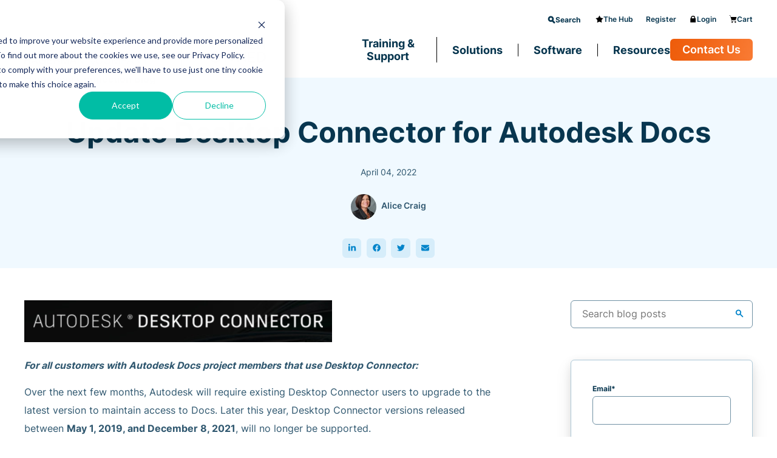

--- FILE ---
content_type: text/html; charset=UTF-8
request_url: https://blog.hagerman.com/update-desktop-connector
body_size: 22450
content:
<!doctype html><html lang="en-us"><head>
    <meta http-equiv="X-UA-Compatible" content="IE=edge">
    <meta charset="utf-8">
    <title>Update Desktop Connector for Autodesk Docs</title>
    <link rel="shortcut icon" href="https://blog.hagerman.com/hubfs/Logos/hagerman-h-64.png">
    <meta name="description" content="Upgrade your Autodesk Desktop Connector to the latest version to maintain access to Docs. Older versions will no longer be supported after a specific date.">

    
    <link rel="preload" href="https://blog.hagerman.com/hubfs/raw_assets/public/MJTW%20Stage/fonts/inter-v12-latin-400.woff2" as="font">
    <link rel="preload" href="https://blog.hagerman.com/hubfs/raw_assets/public/MJTW%20Stage/fonts/inter-v12-latin-600.woff2" as="font">
    <link rel="preload" href="https://blog.hagerman.com/hubfs/raw_assets/public/MJTW%20Stage/fonts/inter-v12-latin-700.woff2" as="font">
    

    
    <link rel="preload" href="https://blog.hagerman.com/hubfs/hub_generated/template_assets/1/185469044137/1767032352519/template_mjtw_styles--mobile.min.css" as="style">
    <link rel="preload" href="https://blog.hagerman.com/hubfs/hub_generated/template_assets/1/185469044129/1767032352459/template_mjtw_styles--desktop.min.css" as="style" media="(min-width: 769px)">
    <link rel="stylesheet" href="https://blog.hagerman.com/hubfs/hub_generated/template_assets/1/199991123200/1763417841426/template_custom-table-styles.min.css" as="style">
    <link rel="stylesheet" href="https://blog.hagerman.com/hubfs/hub_generated/template_assets/1/202350529086/1765573841521/template_custom.min.css" as="style">
   

    
    























  
  
  
  
  
  
  
  





















<style>
  :root {
    --primary: 
  
  
  

  
  
  
  
    
  
  
    
  
  
  
  
  
  
  
  
    
      
    
    
      
    
  
  
    
  

  
  
    
  

  
  
  
  
  

  
    
  

  
    
  

  


  
  hsla(201, 98%, 40%, 1.0)
;
    --primary--saturated: 
  
  
  

  
  
  
  
    
  
  
    
  
  
  
  
  
  
  
  
    
      
    
    
      
    
  
  
    
  

  
  
    
  

  
  
  
  
  

  
    
  

  
    
  

  


  
  hsla(192, 96%, 49%, 1.0)
;
    --primary--hover: 
  
  
  

  
  
  
  
    
  
  
    
  
  
  
  
  
  
  
  
    
      
    
    
      
    
  
  
    
  

  
  
    
  
  
    
  

  
    
  

  
    
  

  

  

  
  
  
  
  

  
    
  

  
    
  

  


  
  hsla(201, 100%, 53%, 1.0)
;
    --primary--light: 
  
  
  

  
  
  
  
    
  
  
    
  
  
  
  
  
  
  
  
    
      
    
    
      
    
  
  
    
  

  
  
    
  

  

  
  
  
  
  

  
    
  

  
    
  

  


  
  hsla(201, 77%, 91%, 1.0)
;
    --primary--dark: 
  
  
  

  
  
  
  
    
  
  
    
  
  
  
  
  
  
  
  
    
      
    
    
      
    
  
  
    
  

  
  
    
  

  

  
  
  
  
  

  
    
  

  
    
  

  


  
  hsla(201, 82%, 28%, 1.0)
;
    --secondary: 
  
  
  

  
  
  
  
    
  
  
    
  
  
  
  
  
  
  
  
    
      
    
    
      
    
  
  
    
  

  
  
    
  

  
  
  
  
  

  
    
  

  
    
  

  


  
  hsla(22, 92%, 48%, 1.0)
;
    --secondary--saturated: 
  
  
  

  
  
  
  
    
  
  
    
  
  
  
  
  
  
  
  
    
      
    
    
      
    
  
  
    
  

  
  
    
  

  
  
  
  
  

  
    
  

  
    
  

  


  
  hsla(34, 100%, 54%, 1.0)
;
    --secondary--hover: 
  
  
  

  
  
  
  
    
  
  
    
  
  
  
  
  
  
  
  
    
      
    
    
      
    
  
  
    
  

  
  
    
  
  
    
  

  
    
  

  
    
  

  

  

  
  
  
  
  

  
    
  

  
    
  

  


  
  hsla(22, 100%, 54%, 1.0)
;
    --secondary--light: 
  
  
  

  
  
  
  
    
  
  
    
  
  
  
  
  
  
  
  
    
      
    
    
      
    
  
  
    
  

  
  
    
  

  

  
  
  
  
  

  
    
  

  
    
  

  


  
  hsla(22, 77%, 91%, 1.0)
;
    --secondary--dark: 
  
  
  

  
  
  
  
    
  
  
    
  
  
  
  
  
  
  
  
    
      
    
    
      
    
  
  
    
  

  
  
    
  

  

  
  
  
  
  

  
    
  

  
    
  

  


  
  hsla(22, 82%, 28%, 1.0)
;
    --tertiary: 
  
  
  

  
  
  
  
    
  
  
    
  
  
  
  
  
  
  
  
    
      
    
    
      
    
  
  
    
  

  
  
    
  

  
  
  
  
  

  
    
  

  
    
  

  


  
  hsla(95, 80%, 40%, 1.0)
;
    --tertiary--saturated: 
  
  
  

  
  
  
  
    
  
  
    
  
  
  
  
  
  
  
  
    
      
    
    
      
    
  
  
    
  

  
  
    
  

  
  
  
  
  

  
    
  

  
    
  

  


  
  hsla(87, 83%, 54%, 1.0)
;
    --tertiary--hover: 
  
  
  

  
  
  
  
    
  
  
    
  
  
  
  
  
  
  
  
    
      
    
    
      
    
  
  
    
  

  
  
    
  
  
    
  

  
    
  

  
    
  

  

  

  
  
  
  
  

  
    
  

  
    
  

  


  
  hsla(95, 68%, 48%, 1.0)
;
    --tertiary--light: 
  
  
  

  
  
  
  
    
  
  
    
  
  
  
  
  
  
  
  
    
      
    
    
      
    
  
  
    
  

  
  
    
  

  

  
  
  
  
  

  
    
  

  
    
  

  


  
  hsla(95, 77%, 91%, 1.0)
;
    --tertiary--dark: 
  
  
  

  
  
  
  
    
  
  
    
  
  
  
  
  
  
  
  
    
      
    
    
      
    
  
  
    
  

  
  
    
  

  

  
  
  
  
  

  
    
  

  
    
  

  


  
  hsla(95, 82%, 28%, 1.0)
;

    --neutral--black: 
  
  
  

  
  
  
  
    
  
  
    
  
  
  
  
  
  
  
  
    
    
  
  
    
  

  
  
    
  

  
  
  
  
  

  
    
  

  
    
  

  


  
  hsla(0, 0%, 0%, 1.0)
;
    --neutral--dark: 
  
  
  

  
  
  
  
    
  
  
    
  
  
  
  
  
  
  
  
    
      
    
    
      
    
  
  
    
  

  
  
    
  

  
  
  
  
  

  
    
  

  
    
  

  


  
  hsla(201, 82%, 17%, 1.0)
;
    --neutral--medium-dark: 
  
  
  

  
  
  
  
    
  
  
    
  
  
  
  
  
  
  
  
    
      
    
    
      
    
  
  
    
  

  
  
    
  

  
  
  
  
  

  
    
  

  
    
  

  


  
  hsla(202, 40%, 31%, 1.0)
;
    --neutral--medium: 
  
  
  

  
  
  
  
    
  
  
    
  
  
  
  
  
  
  
  
    
      
    
    
      
    
  
  
    
  

  
  
    
  

  
  
  
  
  

  
    
  

  
    
  

  


  
  hsla(202, 22%, 54%, 1.0)
;
    --neutral--medium-light: 
  
  
  

  
  
  
  
    
  
  
    
  
  
  
  
  
  
  
  
    
      
    
    
      
    
  
  
    
  

  
  
    
  

  
  
  
  
  

  
    
  

  
    
  

  


  
  hsla(201, 34%, 76%, 1.0)
;
    --neutral--light: 
  
  
  

  
  
  
  
    
  
  
    
  
  
  
  
  
  
  
  
    
      
    
    
      
    
  
  
    
  

  
  
    
  

  
  
  
  
  

  
    
  

  
    
  

  


  
  hsla(202, 77%, 91%, 1.0)
;
    --neutral--extra-light: 
  
  
  

  
  
  
  
    
  
  
    
  
  
  
  
  
  
  
  
    
      
    
    
      
    
  
  
    
  

  
  
    
  

  
  
  
  
  

  
    
  

  
    
  

  


  
  hsla(203, 100%, 97%, 1.0)
;
    --neutral--white: 
  
  
  

  
  
  
  
    
  
  
    
  
  
  
  
  
  
  
  
    
    
  
  
    
  

  
  
    
  

  
  
  
  
  

  
    
  

  
    
  

  


  
  hsla(0, 0%, 100%, 1.0)
;

    --headlines: 
  
  
  

  
  
  
  
    
  
  
    
  
  
  
  
  
  
  
  
    
      
    
    
      
    
  
  
    
  

  
  
    
  

  
  
  
  
  

  
    
  

  
    
  

  


  
  hsla(201, 82%, 17%, 1.0)
;
    --body-text: 
  
  
  

  
  
  
  
    
  
  
    
  
  
  
  
  
  
  
  
    
      
    
    
      
    
  
  
    
  

  
  
    
  

  
  
  
  
  

  
    
  

  
    
  

  


  
  hsla(202, 40%, 31%, 1.0)
;
    --accent: 
  
  
  

  
  
  
  
    
  
  
    
  
  
  
  
  
  
  
  
    
      
    
    
      
    
  
  
    
  

  
  
    
  

  
  
  
  
  

  
    
  

  
    
  

  


  
  hsla(201, 98%, 40%, 1.0)
;
    --error: 
  
  
  

  
  
  
  
    
  
  
    
  
  
  
  
  
  
  
  
    
      
    
    
      
    
  
  
    
  

  
  
    
  

  
  
  
  
  

  
    
  

  
    
  

  


  
  hsla(0, 100%, 43%, 1.0)
;
    --headlines--on-dark: 
  
  
  

  
  
  
  
    
  
  
    
  
  
  
  
  
  
  
  
    
    
  
  
    
  

  
  
    
  

  
  
  
  
  

  
    
  

  
    
  

  


  
  hsla(0, 0%, 100%, 1.0)
;
    --body-text--on-dark: 
  
  
  

  
  
  
  
    
  
  
    
  
  
  
  
  
  
  
  
    
    
  
  
    
  

  
  
    
  

  
  
  
  
  

  
    
  

  
    
  

  


  
  hsla(0, 0%, 100%, 0.8)
;
    --accent--on-dark: 
  
  
  

  
  
  
  
    
  
  
    
  
  
  
  
  
  
  
  
    
      
    
    
      
    
  
  
    
  

  
  
    
  

  
  
  
  
  

  
    
  

  
    
  

  


  
  hsla(201, 98%, 40%, 1.0)
;
    --error--on-dark: 
  
  
  

  
  
  
  
    
  
  
    
  
  
  
  
  
  
  
  
    
      
    
    
      
    
  
  
    
  

  
  
    
  

  
  
  
  
  

  
    
  

  
    
  

  


  
  hsla(0, 100%, 43%, 1.0)
;

    --links: 
  
  
  

  
  
  
  
    
  
  
    
  
  
  
  
  
  
  
  
    
      
    
    
      
    
  
  
    
  

  
  
    
  

  
  
  
  
  

  
    
  

  
    
  

  


  
  hsla(201, 98%, 40%, 1.0)
;
    --hover: 
  
  
  

  
  
  
  
    
  
  
    
  
  
  
  
  
  
  
  
    
      
    
    
      
    
  
  
    
  

  
  
    
  

  
  
  
  
  

  
    
  

  
    
  

  


  
  hsla(201, 79%, 51%, 1.0)
;
    --visited: 
  
  
  

  
  
  
  
    
  
  
    
  
  
  
  
  
  
  
  
    
      
    
    
      
    
  
  
    
  

  
  
    
  

  
  
  
  
  

  
    
  

  
    
  

  


  
  hsla(271, 77%, 53%, 1.0)
;
    --links--on-dark: 
  
  
  

  
  
  
  
    
  
  
    
  
  
  
  
  
  
  
  
    
    
  
  
    
  

  
  
    
  

  
  
  
  
  

  
    
  

  
    
  

  


  
  hsla(0, 0%, 100%, 1.0)
;
    --hover--on-dark: 
  
  
  

  
  
  
  
    
  
  
    
  
  
  
  
  
  
  
  
    
      
    
    
      
    
  
  
    
  

  
  
    
  

  
  
  
  
  

  
    
  

  
    
  

  


  
  hsla(201, 79%, 51%, 1.0)
;
    --visited--on-dark: 
  
  
  

  
  
  
  
    
  
  
    
  
  
  
  
  
  
  
  
    
    
  
  
    
  

  
  
    
  

  
  
  
  
  

  
    
  

  
    
  

  


  
  hsla(0, 0%, 100%, 1.0)
;
  }
</style>

    <style>
      
      @font-face {
        font-family: "Inter";
        src: url("https://blog.hagerman.com/hubfs/raw_assets/public/MJTW%20Stage/fonts/inter-v12-latin-400.woff2") format("woff2");
        font-weight: 400;
        font-style: normal;
        font-display: swap;
      }

      @font-face {
        font-family: "Inter";
        src: url("https://blog.hagerman.com/hubfs/raw_assets/public/MJTW%20Stage/fonts/inter-v12-latin-600.woff2") format("woff2");
        font-weight: 600;
        font-style: normal;
        font-display: swap;
      }

      @font-face {
        font-family: "Inter";
        src: url("https://blog.hagerman.com/hubfs/raw_assets/public/MJTW%20Stage/fonts/inter-v12-latin-700.woff2") format("woff2");
        font-weight: 700;
        font-style: normal;
        font-display: swap;
      }

      
      @font-face {
        font-family: 'Material Symbols Rounded';
        font-style: normal;
        font-weight: 100;
        src: url("https://blog.hagerman.com/hubfs/raw_assets/public/MJTW%20Stage/fonts/material-symbols-rounded-48-500-1-0.woff2") format('woff2');
        font-display: block;
      }

      .material-symbols-rounded {
        font-family: 'Material Symbols Rounded';
        font-weight: normal;
        font-style: normal;
        /* font-size: 24px; */
        line-height: 1;
        letter-spacing: normal;
        text-transform: none;
        display: inline-block;
        white-space: nowrap;
        word-wrap: normal;
        direction: ltr;
        -moz-font-feature-settings: 'liga';
        -moz-osx-font-smoothing: grayscale;
        /* width: 24px;
        height: 24px; */
        font-size: 1em;
        width: 1em;
        height: 1em;
      }

      
      /* .material-symbols-rounded {
        font-variation-settings:
          'FILL' 1,
          'wght' 400,
          'GRAD' 200,
          'opsz' 48
      } */
    </style>

    
    <link rel="stylesheet" href="https://blog.hagerman.com/hubfs/hub_generated/template_assets/1/185469044137/1767032352519/template_mjtw_styles--mobile.min.css">
    <link rel="stylesheet" href="https://blog.hagerman.com/hubfs/hub_generated/template_assets/1/185469044129/1767032352459/template_mjtw_styles--desktop.min.css" media="(min-width: 769px)">
    
    
    <meta name="viewport" content="width=device-width, initial-scale=1">

    <script src="/hs/hsstatic/jquery-libs/static-1.4/jquery/jquery-1.11.2.js"></script>
<script src="/hs/hsstatic/jquery-libs/static-1.4/jquery-migrate/jquery-migrate-1.2.1.js"></script>
<script>hsjQuery = window['jQuery'];</script>
    <meta property="og:description" content="Upgrade your Autodesk Desktop Connector to the latest version to maintain access to Docs. Older versions will no longer be supported after a specific date.">
    <meta property="og:title" content="Update Desktop Connector for Autodesk Docs">
    <meta name="twitter:description" content="Upgrade your Autodesk Desktop Connector to the latest version to maintain access to Docs. Older versions will no longer be supported after a specific date.">
    <meta name="twitter:title" content="Update Desktop Connector for Autodesk Docs">

    

    

    <style>
a.cta_button{-moz-box-sizing:content-box !important;-webkit-box-sizing:content-box !important;box-sizing:content-box !important;vertical-align:middle}.hs-breadcrumb-menu{list-style-type:none;margin:0px 0px 0px 0px;padding:0px 0px 0px 0px}.hs-breadcrumb-menu-item{float:left;padding:10px 0px 10px 10px}.hs-breadcrumb-menu-divider:before{content:'›';padding-left:10px}.hs-featured-image-link{border:0}.hs-featured-image{float:right;margin:0 0 20px 20px;max-width:50%}@media (max-width: 568px){.hs-featured-image{float:none;margin:0;width:100%;max-width:100%}}.hs-screen-reader-text{clip:rect(1px, 1px, 1px, 1px);height:1px;overflow:hidden;position:absolute !important;width:1px}
</style>

<link rel="stylesheet" href="https://blog.hagerman.com/hubfs/hub_generated/module_assets/1/185469044233/1757599883434/module_mjtw-site-footer.min.css">
<link rel="stylesheet" href="https://blog.hagerman.com/hubfs/hub_generated/module_assets/1/185473404322/1747846059217/module_mjtw-site-header.min.css">
<link rel="stylesheet" href="/hs/hsstatic/AsyncSupport/static-1.501/sass/comments_listing_asset.css">
<link rel="preload" as="style" href="https://48752163.fs1.hubspotusercontent-na1.net/hubfs/48752163/raw_assets/media-default-modules/master/650/js_client_assets/assets/TrackPlayAnalytics-Cm48oVxd.css">

<link rel="preload" as="style" href="https://48752163.fs1.hubspotusercontent-na1.net/hubfs/48752163/raw_assets/media-default-modules/master/650/js_client_assets/assets/Tooltip-DkS5dgLo.css">


    <script type="application/ld+json">
{
  "mainEntityOfPage" : {
    "@type" : "WebPage",
    "@id" : "https://blog.hagerman.com/update-desktop-connector"
  },
  "author" : {
    "name" : "Alice Craig",
    "url" : "https://blog.hagerman.com/author/alice-craig",
    "@type" : "Person"
  },
  "headline" : "Update Desktop Connector for Autodesk Docs",
  "datePublished" : "2022-04-04T12:59:25.000Z",
  "dateModified" : "2024-02-08T14:19:29.695Z",
  "publisher" : {
    "name" : "Hagerman & Company",
    "logo" : {
      "url" : "https://blog.hagerman.com/hubfs/assets/logos/logo-full-color.svg",
      "@type" : "ImageObject"
    },
    "@type" : "Organization"
  },
  "@context" : "https://schema.org",
  "@type" : "BlogPosting",
  "image" : [ "https://blog.hagerman.com/hubfs/adsk-desktop-conn.png" ]
}
</script>



    
<!--  Added by GoogleAnalytics4 integration -->
<script>
var _hsp = window._hsp = window._hsp || [];
window.dataLayer = window.dataLayer || [];
function gtag(){dataLayer.push(arguments);}

var useGoogleConsentModeV2 = true;
var waitForUpdateMillis = 1000;


if (!window._hsGoogleConsentRunOnce) {
  window._hsGoogleConsentRunOnce = true;

  gtag('consent', 'default', {
    'ad_storage': 'denied',
    'analytics_storage': 'denied',
    'ad_user_data': 'denied',
    'ad_personalization': 'denied',
    'wait_for_update': waitForUpdateMillis
  });

  if (useGoogleConsentModeV2) {
    _hsp.push(['useGoogleConsentModeV2'])
  } else {
    _hsp.push(['addPrivacyConsentListener', function(consent){
      var hasAnalyticsConsent = consent && (consent.allowed || (consent.categories && consent.categories.analytics));
      var hasAdsConsent = consent && (consent.allowed || (consent.categories && consent.categories.advertisement));

      gtag('consent', 'update', {
        'ad_storage': hasAdsConsent ? 'granted' : 'denied',
        'analytics_storage': hasAnalyticsConsent ? 'granted' : 'denied',
        'ad_user_data': hasAdsConsent ? 'granted' : 'denied',
        'ad_personalization': hasAdsConsent ? 'granted' : 'denied'
      });
    }]);
  }
}

gtag('js', new Date());
gtag('set', 'developer_id.dZTQ1Zm', true);
gtag('config', 'G-3Q32EP1VC9');
</script>
<script async src="https://www.googletagmanager.com/gtag/js?id=G-3Q32EP1VC9"></script>

<!-- /Added by GoogleAnalytics4 integration -->


<meta name="google-site-verification" content="hqnzvg42kJJwcrgHZCemj2zKT5yNvtCOJjWWTeAunrE">
<!-- Start of HubSpot Embed Code -->
  <script type="text/javascript" id="hs-script-loader" async defer src="//js-na1.hs-scripts.com/2059166.js"></script>
<!-- End of HubSpot Embed Code -->
<!-- Google Tag Manager -->
<script>(function(w,d,s,l,i){w[l]=w[l]||[];w[l].push({'gtm.start':
new Date().getTime(),event:'gtm.js'});var f=d.getElementsByTagName(s)[0],
j=d.createElement(s),dl=l!='dataLayer'?'&l='+l:'';j.async=true;j.src=
'https://www.googletagmanager.com/gtm.js?id='+i+dl;f.parentNode.insertBefore(j,f);
})(window,document,'script','dataLayer','GTM-PSZQZ7D');</script>
<!-- End Google Tag Manager -->

<!-- Facebook Pixel Code -->
<script>
  !function(f,b,e,v,n,t,s)
  {if(f.fbq)return;n=f.fbq=function(){n.callMethod?
  n.callMethod.apply(n,arguments):n.queue.push(arguments)};
  if(!f._fbq)f._fbq=n;n.push=n;n.loaded=!0;n.version='2.0';
  n.queue=[];t=b.createElement(e);t.async=!0;
  t.src=v;s=b.getElementsByTagName(e)[0];
  s.parentNode.insertBefore(t,s)}(window, document,'script',
  'https://connect.facebook.net/en_US/fbevents.js');
  fbq('init', '445056146107513');
  fbq('track', 'PageView');
</script>
<noscript>&lt;img  height="1" width="1" style="display:none" src="https://www.facebook.com/tr?id=445056146107513&amp;amp;ev=PageView&amp;amp;noscript=1"&gt;</noscript>
<!-- End Facebook Pixel Code -->
<!--Google Search Console code -->
<meta name="google-site-verification" content="ODQ7_2guJRVEmvErpAsdkEG9g2vm1ICHAKjHur2hihE">
<!-- End Google Search Console code -->
<!-- Global site tag (gtag.js) - Google Analytics -->
<script async src="https://www.googletagmanager.com/gtag/js?id=UA-4987454-4"></script>
<script>
  window.dataLayer = window.dataLayer || [];
  function gtag(){dataLayer.push(arguments);}
  gtag('js', new Date());

  gtag('config', 'UA-4987454-4');
  gtag('config', 'G-80GS6YM3M4')
</script>
<!-- Clarity analytics -->
<script type="text/javascript">
    (function(c,l,a,r,i,t,y){
        c[a]=c[a]||function(){(c[a].q=c[a].q||[]).push(arguments)};
        t=l.createElement(r);t.async=1;t.src="https://www.clarity.ms/tag/"+i;
        y=l.getElementsByTagName(r)[0];y.parentNode.insertBefore(t,y);
    })(window, document, "clarity", "script", "iy6s0fxdt2");
</script>
<!-- Apollo -->
<script>function initApollo(){var n=Math.random().toString(36).substring(7),o=document.createElement("script");
o.src="https://assets.apollo.io/micro/website-tracker/tracker.iife.js?nocache="+n,o.async=!0,o.defer=!0,
o.onload=function(){window.trackingFunctions.onLoad({appId:"663160652161fd07edc2fbfd"})},
document.head.appendChild(o)}initApollo();</script>
<!-- end apollo-->
<!-- Dreamdata-->
<script id="init-dreamdata">
	!function(){var e="dreamdata",dreamdata=window[e]=window[e]||[];if(!dreamdata.initialize)if(dreamdata.invoked)window.console&&console.error&&console.error("Dreamdata snippet included twice.");else{dreamdata.invoked=!0,dreamdata.methods=["trackSubmit","trackClick","trackLink","trackForm","pageview","identify","reset","group","track","ready","alias","debug","page","screen","once","off","on","addSourceMiddleware","addIntegrationMiddleware","setAnonymousId","addDestinationMiddleware","register"],dreamdata.factory=function(t){return function(){if(window[e].initialized)return window[e][t].apply(window[e],arguments);var a=Array.prototype.slice.call(arguments);if(["track","screen","alias","group","page","identify"].indexOf(t)>-1){var r=document.querySelector("link[rel='canonical']");a.push({__t:"bpc",c:r&&r.getAttribute("href")||void 0,p:location.pathname,u:location.href,s:location.search,t:document.title,r:document.referrer})}return a.unshift(t),dreamdata.push(a),dreamdata}};for(var t=0;t<dreamdata.methods.length;t++){var a=dreamdata.methods[t];dreamdata[a]=dreamdata.factory(a)}dreamdata.load=function(t,a){var r=document.createElement("script");r.id="dreamdata-analytics",r.type="text/javascript",r.async=!0,r.setAttribute("data-global-dreamdata-analytics-key",e),r.src="https://cdn.dreamdata.cloud/scripts/analytics/next/dreamdata.min.js";var i=document.getElementsByTagName("script")[0];i.parentNode.insertBefore(r,i),dreamdata._loadOptions=a},dreamdata._writeKey="520f5687-8aa9-4494-891c-71b5e6626c7d",dreamdata.SNIPPET_VERSION="dreamdata-2.0.1",dreamdata.load("520f5687-8aa9-4494-891c-71b5e6626c7d", {"formTracking":{"html":true,"hubspot":true},"intentSources":{"autoGroup":true}}),dreamdata.page()}}();
</script>
<script id="init-dreamdata-cl">
	!function(){if(!window.dreamdata||!window.dreamdata.initialized){if(window.dreamdata){var e=document.getElementById("dreamdata-analytics");if(e&&e.type&&"text/javascript"==e.type)return}var a="dreamdata-cl",dreamdata=window[a]=window[a]||[];if(!dreamdata.initialize)if(dreamdata.invoked)window.console&&console.error&&console.error("Dreamdata CL snippet included twice.");else{dreamdata.invoked=!0,dreamdata.methods=["trackSubmit","trackClick","trackLink","trackForm","pageview","identify","reset","group","track","ready","alias","debug","page","screen","once","off","on","addSourceMiddleware","addIntegrationMiddleware","setAnonymousId","addDestinationMiddleware","register"],dreamdata.factory=function(e){return function(){if(window[a].initialized)return window[a][e].apply(window[a],arguments);var t=Array.prototype.slice.call(arguments);if(["track","screen","alias","group","page","identify"].indexOf(e)>-1){var r=document.querySelector("link[rel='canonical']");t.push({__t:"bpc",c:r&&r.getAttribute("href")||void 0,p:location.pathname,u:location.href,s:location.search,t:document.title,r:document.referrer})}return t.unshift(e),dreamdata.push(t),dreamdata}};for(var t=0;t<dreamdata.methods.length;t++){var r=dreamdata.methods[t];dreamdata[r]=dreamdata.factory(r)}dreamdata.load=function(e,t){var r=document.createElement("script");r.id="dreamdata-analytics-cl",r.type="text/javascript",r.async=!0,r.setAttribute("data-global-dreamdata-cl-analytics-key",a),r.src="https://cdn.drda.io/scripts/analytics/next/dreamdata.cl.min.js";var i=document.getElementsByTagName("script")[0];i.parentNode.insertBefore(r,i),dreamdata._loadOptions=t},dreamdata._writeKey="520f5687-8aa9-4494-891c-71b5e6626c7d",dreamdata.SNIPPET_VERSION="dreamdata-cl-2.0.0",dreamdata.load("520f5687-8aa9-4494-891c-71b5e6626c7d"),dreamdata.page()}}}();
</script>
<!-- end Dreamdata-->

<link rel="amphtml" href="https://blog.hagerman.com/update-desktop-connector?hs_amp=true">

<meta property="og:image" content="https://blog.hagerman.com/hubfs/adsk-desktop-conn.png">
<meta property="og:image:width" content="507">
<meta property="og:image:height" content="69">

<meta name="twitter:image" content="https://blog.hagerman.com/hubfs/adsk-desktop-conn.png">


<meta property="og:url" content="https://blog.hagerman.com/update-desktop-connector">
<meta name="twitter:card" content="summary">

<link rel="canonical" href="https://blog.hagerman.com/update-desktop-connector">
<meta name="google-site-verification" content="EXRkZPpvFcu1-1-WU7IzA5tKyeziBm9YGXsViUt_ytc">
<meta property="og:type" content="article">
<link rel="alternate" type="application/rss+xml" href="https://blog.hagerman.com/rss.xml">
<meta name="twitter:domain" content="blog.hagerman.com">
<meta name="twitter:site" content="@hagerman_co">
<script src="//platform.linkedin.com/in.js" type="text/javascript">
    lang: en_US
</script>

<meta http-equiv="content-language" content="en-us">






    
      
    
  <meta name="generator" content="HubSpot"></head>
  <body>
    
<div class="blog blog--post">
  
      <div class="body-wrapper   hs-content-id-70184087320 hs-blog-post hs-blog-id-3852116704">
        
          <div id="hs_cos_wrapper_module_site_header" class="hs_cos_wrapper hs_cos_wrapper_widget hs_cos_wrapper_type_module" style="" data-hs-cos-general-type="widget" data-hs-cos-type="module">









<header class="site-header site-header--on-light hs-search-hidden" role="banner">

  <div class="site-header_top_bar">
    <div class="site-header__inner">
      <div class="site-header__secondary-menu">
        <div class="site-header__secondary-menu-search-bar"> 
          <form action="/hs-search-results">
            
            <div class="search-bar-hidden">
              <span class="material-symbols-rounded search-bar-hidden--icon"></span>
              <input class="search-bar-hidden--input" id="hidden-input" type="text" name="term" autocomplete="off" aria-label="Search" placeholder="Search">   
              <button class="search-bar-hidden--x material-symbols-rounded" type="button"></button>
            </div>

            <input type="hidden" name="type" value="SITE_PAGE">
            <input type="hidden" name="type" value="LANDING_PAGE">
            <input type="hidden" name="type" value="BLOG_POST">
            <input type="hidden" name="type" value="LISTING_PAGE">
            <input type="hidden" name="type" value="KNOWLEDGE_ARTICLE">

            <button class="main-menu-search-button" type="button">
              <span class="icon">
                <svg version="1.2" xmlns="http://www.w3.org/2000/svg" viewbox="0 0 19 19" width="19" height="19"><style>.a{fill:none;stroke:#000;stroke-width:4}.b{fill:none;stroke:#000;stroke-linecap:round;stroke-width:4}</style><path fill-rule="evenodd" class="a" d="m8 12.8c1.3 0 2.5-0.6 3.5-1.4 0.9-0.9 1.6-2.2 1.6-3.7 0-2.8-2.3-5.1-5.1-5.1-2.8 0-5.1 2.3-5.1 5.1 0 2.8 2.3 5.1 5.1 5.1z" /><path fill-rule="evenodd" class="b" d="m12.2 12.4l4 4" /></svg>
              </span>
              Search
            </button>
          </form>
        </div>
        <div id="hs_menu_wrapper_module_site_header_" class="hs-menu-wrapper active-branch no-flyouts hs-menu-flow-horizontal" role="navigation" data-sitemap-name="MJTW Header Secondary Menu" aria-label="Navigation Menu">
          <ul role="menu">

            
            <li class="hs-menu-item hs-menu-depth-1" role="none">
              
              
              <a href="https://www.hagerman.com/the-hub">
                
                <span class="icon">
                  
                  
                  
                  
                  
                  
                  <img src="https://blog.hagerman.com/hubfs/star-1.svg" alt="star" loading="lazy" width="20" height="20" style="max-width: 100%; height: auto;">
                  
                </span>
                
                The Hub
              </a>
            </li>
            
            <li class="hs-menu-item hs-menu-depth-1" role="none">
              
              
              <a href="https://www.hagerman.com/member-hub-register">
                
                Register
              </a>
            </li>
            
            <li class="hs-menu-item hs-menu-depth-1" role="none">
              
              
              <a href="https://www.hagerman.com/member-site-request-access">
                
                <span class="icon">
                  
                  
                  
                  
                  
                  
                  <img src="https://blog.hagerman.com/hubfs/lock-1.svg" alt="lock" loading="lazy" width="20" height="20" style="max-width: 100%; height: auto;">
                  
                </span>
                
                Login
              </a>
            </li>
            
            <li class="hs-menu-item hs-menu-depth-1" role="none">
              
              
              <a href="https://www.hagerman.com/cart">
                
                <span class="icon">
                  
                  
                  
                  
                  
                  
                  <img src="https://blog.hagerman.com/hubfs/cart-1.svg" alt="cart" loading="lazy" width="20" height="20" style="max-width: 100%; height: auto;">
                  
                </span>
                
                Cart
              </a>
            </li>
            
          </ul>
        </div>
      </div>
    </div>
  </div>

  <div class="site-header_header">
    <div class="site-header__inner">
      <div class="site-header__left  alt_logo ">
        <div class="site-header__logo">
          
          <a href="https://www.hagerman.com">
            <img src="https://blog.hagerman.com/hubfs/assets/logos/logo-full-color.svg" alt="Company name logo" width="275" height="74">
          </a>
        </div>
        
        <div class="site-header__alt_logo">
          
          
          <a href="https://buywomenowned.com/" target="_blank" rel="nofollow noopener">
            
            
            
            
            
            <img src="https://blog.hagerman.com/hs-fs/hubfs/woman-owned-business-supplier-diversity-small-business-chief-executive-party-and-government-conference-2343b9202088ca54f95a8bcfc448d658%201.png?width=912&amp;height=379&amp;name=woman-owned-business-supplier-diversity-small-business-chief-executive-party-and-government-conference-2343b9202088ca54f95a8bcfc448d658%201.png" alt="woman-owned-business-supplier-diversity-small-business-chief-executive-party-and-government-conference-2343b9202088ca54f95a8bcfc448d658 1" loading="lazy" width="912" height="379" style="max-width: 100%; height: auto;" srcset="https://blog.hagerman.com/hs-fs/hubfs/woman-owned-business-supplier-diversity-small-business-chief-executive-party-and-government-conference-2343b9202088ca54f95a8bcfc448d658%201.png?width=456&amp;height=190&amp;name=woman-owned-business-supplier-diversity-small-business-chief-executive-party-and-government-conference-2343b9202088ca54f95a8bcfc448d658%201.png 456w, https://blog.hagerman.com/hs-fs/hubfs/woman-owned-business-supplier-diversity-small-business-chief-executive-party-and-government-conference-2343b9202088ca54f95a8bcfc448d658%201.png?width=912&amp;height=379&amp;name=woman-owned-business-supplier-diversity-small-business-chief-executive-party-and-government-conference-2343b9202088ca54f95a8bcfc448d658%201.png 912w, https://blog.hagerman.com/hs-fs/hubfs/woman-owned-business-supplier-diversity-small-business-chief-executive-party-and-government-conference-2343b9202088ca54f95a8bcfc448d658%201.png?width=1368&amp;height=569&amp;name=woman-owned-business-supplier-diversity-small-business-chief-executive-party-and-government-conference-2343b9202088ca54f95a8bcfc448d658%201.png 1368w, https://blog.hagerman.com/hs-fs/hubfs/woman-owned-business-supplier-diversity-small-business-chief-executive-party-and-government-conference-2343b9202088ca54f95a8bcfc448d658%201.png?width=1824&amp;height=758&amp;name=woman-owned-business-supplier-diversity-small-business-chief-executive-party-and-government-conference-2343b9202088ca54f95a8bcfc448d658%201.png 1824w, https://blog.hagerman.com/hs-fs/hubfs/woman-owned-business-supplier-diversity-small-business-chief-executive-party-and-government-conference-2343b9202088ca54f95a8bcfc448d658%201.png?width=2280&amp;height=948&amp;name=woman-owned-business-supplier-diversity-small-business-chief-executive-party-and-government-conference-2343b9202088ca54f95a8bcfc448d658%201.png 2280w, https://blog.hagerman.com/hs-fs/hubfs/woman-owned-business-supplier-diversity-small-business-chief-executive-party-and-government-conference-2343b9202088ca54f95a8bcfc448d658%201.png?width=2736&amp;height=1137&amp;name=woman-owned-business-supplier-diversity-small-business-chief-executive-party-and-government-conference-2343b9202088ca54f95a8bcfc448d658%201.png 2736w" sizes="(max-width: 912px) 100vw, 912px">
          </a>
          
        </div>
        
      </div>

      <div class="site-header__right">
        <div class="site-header__main-menu-v2">
          <nav class="mega-nav">
            <ul class="mega-nav__list">
              
              <li class="hs-menu-item hs-menu-depth-1  has-submenu " role="none">
                
                
                <a href="https://www.hagerman.com/training-support">
                  Training  &amp; Support
                </a>

                
                <div class="submenu-wrapper submenu-box">
                  <div class="submenu-box-row">
                    <ul>
                      <li class="hs-menu-item hs-menu-depth-1 hs-menu-title" role="none">
                        <span>
                          Training  &amp; Support
                        </span>
                      </li>

                      
                      <li class="hs-menu-item hs-menu-depth-2  has-sub-submenu " role="none">
                        
                        
                        <a href="https://www.hagerman.com/training-support/training">
                          Training
                          
                          <span class="icon">
                            <svg version="1.2" xmlns="http://www.w3.org/2000/svg" viewbox="0 0 22 27" width="22" height="27">
                              <defs>
                                <clippath clippathunits="userSpaceOnUse" id="cp1"><path d="m-1005-282h1920v6072h-1920z" /></clippath>
                              </defs>
                              <g clip-path="url(#cp1)">
                                <path d="m21.3 13.5l-21.3-13v26.1z" fill="#ef6a25" /></g>
                            </svg>
                          </span>
                          
                        </a>

                        
                        <div class="submenu-wrapper sub-submenu-box">
                          <ul>
                            <li class="hs-menu-item hs-menu-depth-2 hs-menu-title" role="none">
                              <span>
                                Training
                              </span>
                            </li>

                            
                            <li class="hs-menu-item hs-menu-depth-3  has-sub-submenu " role="none">
                              
                              
                              <a href="https://www.hagerman.com/training-support/training/course-catalog">
                                Course Catalog
                                
                                <span class="icon">
                                  <svg version="1.2" xmlns="http://www.w3.org/2000/svg" viewbox="0 0 22 27" width="22" height="27">
                                    <defs>
                                      <clippath clippathunits="userSpaceOnUse" id="cp1"><path d="m-1005-282h1920v6072h-1920z" /></clippath>
                                    </defs>
                                    <g clip-path="url(#cp1)">
                                      <path d="m21.3 13.5l-21.3-13v26.1z" fill="#ef6a25" /></g>
                                  </svg>
                                </span>
                                
                              </a>

                              <div class="submenu-wrapper sub-submenu-box">
                                <ul>

                                  <li class="hs-menu-item hs-menu-depth-3 hs-menu-title" role="none">
                                    <span>
                                      Course Catalog
                                    </span>
                                  </li>

                                  
                                  <li class="hs-menu-item hs-menu-depth-4" role="none">
                                    
                                    
                                    <a href="https://www.hagerman.com/training-support/training/course-catalog?search=&amp;by-industry=%22manufacturing%22">
                                      Manufacturing
                                    </a>
                                  </li>
                                  
                                  <li class="hs-menu-item hs-menu-depth-4" role="none">
                                    
                                    
                                    <a href="https://www.hagerman.com/training-support/training/course-catalog?search=&amp;by-industry=%22building+design%22">
                                      Building Design
                                    </a>
                                  </li>
                                  
                                  <li class="hs-menu-item hs-menu-depth-4" role="none">
                                    
                                    
                                    <a href="https://www.hagerman.com/training-support/training/course-catalog?search=&amp;by-industry=%22plant/process+design%22">
                                      Process Plant
                                    </a>
                                  </li>
                                  
                                  <li class="hs-menu-item hs-menu-depth-4" role="none">
                                    
                                    
                                    <a href="https://www.hagerman.com/training-support/training/course-catalog?search=&amp;by-industry=%22infrastructure+design%22">
                                      Infrastructure Design
                                    </a>
                                  </li>
                                  
                                  <li class="hs-menu-item hs-menu-depth-4" role="none">
                                    
                                    
                                    <a href="https://www.hagerman.com/training-support/training/course-catalog?search=&amp;by-industry=%22construction%22">
                                      Construction
                                    </a>
                                  </li>
                                  
                                  <li class="hs-menu-item hs-menu-depth-4" role="none">
                                    
                                    
                                    <a href="https://www.hagerman.com/training-support/training/course-catalog?search=&amp;by-industry=%22multi-industry%22">
                                      Multi-Industry
                                    </a>
                                  </li>
                                  

                                </ul>
                              </div>

                            </li>
                            
                            <li class="hs-menu-item hs-menu-depth-3 " role="none">
                              
                              
                              <a href="https://www.hagerman.com/training-support/training/class-schedule">
                                Scheduled Classes
                                
                              </a>

                              <div class="submenu-wrapper sub-submenu-box">
                                <ul>

                                  <li class="hs-menu-item hs-menu-depth-3 hs-menu-title" role="none">
                                    <span>
                                      Scheduled Classes
                                    </span>
                                  </li>

                                  

                                </ul>
                              </div>

                            </li>
                            
                            <li class="hs-menu-item hs-menu-depth-3 " role="none">
                              
                              
                              <a href="https://www.hagerman.com/training-support/training/custom-training">
                                Custom Training
                                
                              </a>

                              <div class="submenu-wrapper sub-submenu-box">
                                <ul>

                                  <li class="hs-menu-item hs-menu-depth-3 hs-menu-title" role="none">
                                    <span>
                                      Custom Training
                                    </span>
                                  </li>

                                  

                                </ul>
                              </div>

                            </li>
                            

                          </ul>
                        </div>
                        

                      </li>
                      
                      <li class="hs-menu-item hs-menu-depth-2 " role="none">
                        
                        
                        <a href="https://www.hagerman.com/training-support/support">
                          Support  
                          
                        </a>

                        

                      </li>
                      
                      <li class="hs-menu-item hs-menu-depth-2 " role="none">
                        
                        
                        <a href="https://www.hagerman.com/hub">
                          The Hub
                          
                        </a>

                        

                      </li>
                      
                      
                     
                      <div class="hs-menu-content" data-promos="2">
                       <!-- <a class="mega-nav__promos-title h6" href="https://www.hagerman.com/the-hub">Promotions</a>-->
                         
                        
                            
                            <a class="mega-nav__promo inline-popup" href="#module_site_header-1" data-start-date="1738368000000" data-end-date="1769817600000">
                             <!-- <div class="mega-nav__promo-icon">
                                <span class="material-symbols-rounded">
                                  sell
                                </span>
                              </div> -->
                              <div class="mega-nav__promo-content">
                                <span class="mega-nav__promo-title">Fusion 4 for 3 Promo</span>
                               <!-- <span class="mega-nav__promo-snippet">Receive a 25% discount of SRP on the purchase of bundles of four (4) new 1-year Fusion subscriptions when purchased at the same time. Valid until January 31, 2026.</span>-->
                              </div>
                            </a>
                            <div id="module_site_header-1" class="resource-card__promo-card-modal mfp-hide">
                              <p>Receive a 25% discount* of SRP (Suggested Retail Price) on the purchase of bundles of four (4) new 1-year Fusion subscriptions when purchased at the same time. Valid until January 31, 2026.</p>
                              <br>
                              <a class="cta-link cta-link--chevron" href="https://www.hagerman.com/promotions/fusion-4-for-3-promo">Learn More</a>
                            </div>
                          
                            
                            <a class="mega-nav__promo inline-popup" href="#module_site_header-2" data-start-date="1767571200000" data-end-date="1769731200000">
                             <!-- <div class="mega-nav__promo-icon">
                                <span class="material-symbols-rounded">
                                  sell
                                </span>
                              </div> -->
                              <div class="mega-nav__promo-content">
                                <span class="mega-nav__promo-title">January Fusion Promo</span>
                               <!-- <span class="mega-nav__promo-snippet">Save 20% on your first year of a new subscription.</span>-->
                              </div>
                            </a>
                            <div id="module_site_header-2" class="resource-card__promo-card-modal mfp-hide">
                              <p>Save 20% on the first year of your new subscription.</p>
                              <br>
                              <a class="cta-link cta-link--chevron" href="https://www.hagerman.com/january-2026-fusion-promo">Save More Today</a>
                            </div>
                          
                      </div>
                      
                    </ul>
                  </div>
                </div>
                

              </li>
              
              <li class="hs-menu-item hs-menu-depth-1  has-submenu " role="none">
                
                
                <a href="https://www.hagerman.com/solutions">
                  Solutions
                </a>

                
                <div class="submenu-wrapper submenu-box">
                  <div class="submenu-box-row">
                    <ul>
                      <li class="hs-menu-item hs-menu-depth-1 hs-menu-title" role="none">
                        <span>
                          Solutions
                        </span>
                      </li>

                      
                      <li class="hs-menu-item hs-menu-depth-2  has-sub-submenu " role="none">
                        
                        
                        <a href="https://www.hagerman.com/solutions/connected-product-development">
                          PDM/PLM for Connected Product Development 
                          
                          <span class="icon">
                            <svg version="1.2" xmlns="http://www.w3.org/2000/svg" viewbox="0 0 22 27" width="22" height="27">
                              <defs>
                                <clippath clippathunits="userSpaceOnUse" id="cp1"><path d="m-1005-282h1920v6072h-1920z" /></clippath>
                              </defs>
                              <g clip-path="url(#cp1)">
                                <path d="m21.3 13.5l-21.3-13v26.1z" fill="#ef6a25" /></g>
                            </svg>
                          </span>
                          
                        </a>

                        
                        <div class="submenu-wrapper sub-submenu-box">
                          <ul>
                            <li class="hs-menu-item hs-menu-depth-2 hs-menu-title" role="none">
                              <span>
                                PDM/PLM for Connected Product Development 
                              </span>
                            </li>

                            
                            <li class="hs-menu-item hs-menu-depth-3 " role="none">
                              
                              
                              <a href="https://www.hagerman.com/solutions/adoption">
                                Adoption
                                
                              </a>

                              <div class="submenu-wrapper sub-submenu-box">
                                <ul>

                                  <li class="hs-menu-item hs-menu-depth-3 hs-menu-title" role="none">
                                    <span>
                                      Adoption
                                    </span>
                                  </li>

                                  
                                  <li class="hs-menu-item hs-menu-depth-4" role="none">
                                    
                                    
                                    <a href="">
                                      
                                    </a>
                                  </li>
                                  

                                </ul>
                              </div>

                            </li>
                            
                            <li class="hs-menu-item hs-menu-depth-3 " role="none">
                              
                              
                              <a href="https://www.hagerman.com/solutions/bom-integration-assistance">
                                BOM Integration Assistance
                                
                              </a>

                              <div class="submenu-wrapper sub-submenu-box">
                                <ul>

                                  <li class="hs-menu-item hs-menu-depth-3 hs-menu-title" role="none">
                                    <span>
                                      BOM Integration Assistance
                                    </span>
                                  </li>

                                  
                                  <li class="hs-menu-item hs-menu-depth-4" role="none">
                                    
                                    
                                    <a href="">
                                      
                                    </a>
                                  </li>
                                  

                                </ul>
                              </div>

                            </li>
                            
                            <li class="hs-menu-item hs-menu-depth-3 " role="none">
                              
                              
                              <a href="https://www.hagerman.com/solutions/connect-vault-to-acc-mfg">
                                Connect Vault to Autodesk Construction Cloud
                                
                              </a>

                              <div class="submenu-wrapper sub-submenu-box">
                                <ul>

                                  <li class="hs-menu-item hs-menu-depth-3 hs-menu-title" role="none">
                                    <span>
                                      Connect Vault to Autodesk Construction Cloud
                                    </span>
                                  </li>

                                  
                                  <li class="hs-menu-item hs-menu-depth-4" role="none">
                                    
                                    
                                    <a href="">
                                      
                                    </a>
                                  </li>
                                  

                                </ul>
                              </div>

                            </li>
                            
                            <li class="hs-menu-item hs-menu-depth-3 " role="none">
                              
                              
                              <a href="https://www.hagerman.com/solutions/implementation-services">
                                Implementation
                                
                              </a>

                              <div class="submenu-wrapper sub-submenu-box">
                                <ul>

                                  <li class="hs-menu-item hs-menu-depth-3 hs-menu-title" role="none">
                                    <span>
                                      Implementation
                                    </span>
                                  </li>

                                  
                                  <li class="hs-menu-item hs-menu-depth-4" role="none">
                                    
                                    
                                    <a href="">
                                      
                                    </a>
                                  </li>
                                  

                                </ul>
                              </div>

                            </li>
                            
                            <li class="hs-menu-item hs-menu-depth-3 " role="none">
                              
                              
                              <a href="https://www.hagerman.com/solutions/manufacturing-business-process-review">
                                Manufacturing Business Process Review
                                
                              </a>

                              <div class="submenu-wrapper sub-submenu-box">
                                <ul>

                                  <li class="hs-menu-item hs-menu-depth-3 hs-menu-title" role="none">
                                    <span>
                                      Manufacturing Business Process Review
                                    </span>
                                  </li>

                                  
                                  <li class="hs-menu-item hs-menu-depth-4" role="none">
                                    
                                    
                                    <a href="">
                                      
                                    </a>
                                  </li>
                                  

                                </ul>
                              </div>

                            </li>
                            
                            <li class="hs-menu-item hs-menu-depth-3 " role="none">
                              
                              
                              <a href="https://www.hagerman.com/solutions/migration">
                                Migration
                                
                              </a>

                              <div class="submenu-wrapper sub-submenu-box">
                                <ul>

                                  <li class="hs-menu-item hs-menu-depth-3 hs-menu-title" role="none">
                                    <span>
                                      Migration
                                    </span>
                                  </li>

                                  
                                  <li class="hs-menu-item hs-menu-depth-4" role="none">
                                    
                                    
                                    <a href="">
                                      
                                    </a>
                                  </li>
                                  

                                </ul>
                              </div>

                            </li>
                            
                            <li class="hs-menu-item hs-menu-depth-3 " role="none">
                              
                              
                              <a href="https://www.hagerman.com/solutions/needs-analysis">
                                Needs Analysis
                                
                              </a>

                              <div class="submenu-wrapper sub-submenu-box">
                                <ul>

                                  <li class="hs-menu-item hs-menu-depth-3 hs-menu-title" role="none">
                                    <span>
                                      Needs Analysis
                                    </span>
                                  </li>

                                  
                                  <li class="hs-menu-item hs-menu-depth-4" role="none">
                                    
                                    
                                    <a href="">
                                      
                                    </a>
                                  </li>
                                  

                                </ul>
                              </div>

                            </li>
                            
                            <li class="hs-menu-item hs-menu-depth-3 " role="none">
                              
                              
                              <a href="https://www.hagerman.com/solutions/system-integration">
                                System Integration
                                
                              </a>

                              <div class="submenu-wrapper sub-submenu-box">
                                <ul>

                                  <li class="hs-menu-item hs-menu-depth-3 hs-menu-title" role="none">
                                    <span>
                                      System Integration
                                    </span>
                                  </li>

                                  
                                  <li class="hs-menu-item hs-menu-depth-4" role="none">
                                    
                                    
                                    <a href="">
                                      
                                    </a>
                                  </li>
                                  

                                </ul>
                              </div>

                            </li>
                            

                          </ul>
                        </div>
                        

                      </li>
                      
                      <li class="hs-menu-item hs-menu-depth-2  has-sub-submenu " role="none">
                        
                        
                        <a href="https://www.hagerman.com/solutions/engineering-document-management">
                          Engineering Document Management
                          
                          <span class="icon">
                            <svg version="1.2" xmlns="http://www.w3.org/2000/svg" viewbox="0 0 22 27" width="22" height="27">
                              <defs>
                                <clippath clippathunits="userSpaceOnUse" id="cp1"><path d="m-1005-282h1920v6072h-1920z" /></clippath>
                              </defs>
                              <g clip-path="url(#cp1)">
                                <path d="m21.3 13.5l-21.3-13v26.1z" fill="#ef6a25" /></g>
                            </svg>
                          </span>
                          
                        </a>

                        
                        <div class="submenu-wrapper sub-submenu-box">
                          <ul>
                            <li class="hs-menu-item hs-menu-depth-2 hs-menu-title" role="none">
                              <span>
                                Engineering Document Management
                              </span>
                            </li>

                            
                            <li class="hs-menu-item hs-menu-depth-3 " role="none">
                              
                              
                              <a href="https://www.hagerman.com/solutions/needs-analysis-edm">
                                Needs Analysis
                                
                              </a>

                              <div class="submenu-wrapper sub-submenu-box">
                                <ul>

                                  <li class="hs-menu-item hs-menu-depth-3 hs-menu-title" role="none">
                                    <span>
                                      Needs Analysis
                                    </span>
                                  </li>

                                  
                                  <li class="hs-menu-item hs-menu-depth-4" role="none">
                                    
                                    
                                    <a href="">
                                      
                                    </a>
                                  </li>
                                  

                                </ul>
                              </div>

                            </li>
                            
                            <li class="hs-menu-item hs-menu-depth-3 " role="none">
                              
                              
                              <a href="https://www.hagerman.com/solutions/implementation-and-training">
                                Implementation &amp; Training
                                
                              </a>

                              <div class="submenu-wrapper sub-submenu-box">
                                <ul>

                                  <li class="hs-menu-item hs-menu-depth-3 hs-menu-title" role="none">
                                    <span>
                                      Implementation &amp; Training
                                    </span>
                                  </li>

                                  
                                  <li class="hs-menu-item hs-menu-depth-4" role="none">
                                    
                                    
                                    <a href="">
                                      
                                    </a>
                                  </li>
                                  

                                </ul>
                              </div>

                            </li>
                            
                            <li class="hs-menu-item hs-menu-depth-3 " role="none">
                              
                              
                              <a href="https://www.hagerman.com/solutions/legacy-data-migration">
                                Legacy Data Migration
                                
                              </a>

                              <div class="submenu-wrapper sub-submenu-box">
                                <ul>

                                  <li class="hs-menu-item hs-menu-depth-3 hs-menu-title" role="none">
                                    <span>
                                      Legacy Data Migration
                                    </span>
                                  </li>

                                  
                                  <li class="hs-menu-item hs-menu-depth-4" role="none">
                                    
                                    
                                    <a href="">
                                      
                                    </a>
                                  </li>
                                  

                                </ul>
                              </div>

                            </li>
                            
                            <li class="hs-menu-item hs-menu-depth-3 " role="none">
                              
                              
                              <a href="https://www.hagerman.com/solutions/system-integration-services">
                                System Integration
                                
                              </a>

                              <div class="submenu-wrapper sub-submenu-box">
                                <ul>

                                  <li class="hs-menu-item hs-menu-depth-3 hs-menu-title" role="none">
                                    <span>
                                      System Integration
                                    </span>
                                  </li>

                                  
                                  <li class="hs-menu-item hs-menu-depth-4" role="none">
                                    
                                    
                                    <a href="">
                                      
                                    </a>
                                  </li>
                                  

                                </ul>
                              </div>

                            </li>
                            
                            <li class="hs-menu-item hs-menu-depth-3 " role="none">
                              
                              
                              <a href="https://www.hagerman.com/solutions/document-management-support">
                                Document Management Support
                                
                              </a>

                              <div class="submenu-wrapper sub-submenu-box">
                                <ul>

                                  <li class="hs-menu-item hs-menu-depth-3 hs-menu-title" role="none">
                                    <span>
                                      Document Management Support
                                    </span>
                                  </li>

                                  
                                  <li class="hs-menu-item hs-menu-depth-4" role="none">
                                    
                                    
                                    <a href="">
                                      
                                    </a>
                                  </li>
                                  

                                </ul>
                              </div>

                            </li>
                            
                            <li class="hs-menu-item hs-menu-depth-3 " role="none">
                              
                              
                              <a href="https://www.hagerman.com/solutions/upgrade-assistance">
                                Upgrade Assistance
                                
                              </a>

                              <div class="submenu-wrapper sub-submenu-box">
                                <ul>

                                  <li class="hs-menu-item hs-menu-depth-3 hs-menu-title" role="none">
                                    <span>
                                      Upgrade Assistance
                                    </span>
                                  </li>

                                  
                                  <li class="hs-menu-item hs-menu-depth-4" role="none">
                                    
                                    
                                    <a href="">
                                      
                                    </a>
                                  </li>
                                  

                                </ul>
                              </div>

                            </li>
                            
                            <li class="hs-menu-item hs-menu-depth-3 " role="none">
                              
                              
                              <a href="https://blog.hagerman.com/the-modern-engineers-guide-to-engineering-document-management">
                                EDM Resource Guide
                                
                              </a>

                              <div class="submenu-wrapper sub-submenu-box">
                                <ul>

                                  <li class="hs-menu-item hs-menu-depth-3 hs-menu-title" role="none">
                                    <span>
                                      EDM Resource Guide
                                    </span>
                                  </li>

                                  
                                  <li class="hs-menu-item hs-menu-depth-4" role="none">
                                    
                                    
                                    <a href="">
                                      
                                    </a>
                                  </li>
                                  

                                </ul>
                              </div>

                            </li>
                            

                          </ul>
                        </div>
                        

                      </li>
                      
                      <li class="hs-menu-item hs-menu-depth-2  has-sub-submenu " role="none">
                        
                        
                        <a href="https://www.hagerman.com/solutions/design-automation">
                          Design Automation
                          
                          <span class="icon">
                            <svg version="1.2" xmlns="http://www.w3.org/2000/svg" viewbox="0 0 22 27" width="22" height="27">
                              <defs>
                                <clippath clippathunits="userSpaceOnUse" id="cp1"><path d="m-1005-282h1920v6072h-1920z" /></clippath>
                              </defs>
                              <g clip-path="url(#cp1)">
                                <path d="m21.3 13.5l-21.3-13v26.1z" fill="#ef6a25" /></g>
                            </svg>
                          </span>
                          
                        </a>

                        
                        <div class="submenu-wrapper sub-submenu-box">
                          <ul>
                            <li class="hs-menu-item hs-menu-depth-2 hs-menu-title" role="none">
                              <span>
                                Design Automation
                              </span>
                            </li>

                            
                            <li class="hs-menu-item hs-menu-depth-3 " role="none">
                              
                              
                              <a href="https://www.hagerman.com/solutions/workflow-improvement">
                                Workflow Improvement
                                
                              </a>

                              <div class="submenu-wrapper sub-submenu-box">
                                <ul>

                                  <li class="hs-menu-item hs-menu-depth-3 hs-menu-title" role="none">
                                    <span>
                                      Workflow Improvement
                                    </span>
                                  </li>

                                  
                                  <li class="hs-menu-item hs-menu-depth-4" role="none">
                                    
                                    
                                    <a href="">
                                      
                                    </a>
                                  </li>
                                  

                                </ul>
                              </div>

                            </li>
                            
                            <li class="hs-menu-item hs-menu-depth-3 " role="none">
                              
                              
                              <a href="https://www.hagerman.com/solutions/configure-and-engineer-to-order">
                                Configure &amp; Engineer to Order
                                
                              </a>

                              <div class="submenu-wrapper sub-submenu-box">
                                <ul>

                                  <li class="hs-menu-item hs-menu-depth-3 hs-menu-title" role="none">
                                    <span>
                                      Configure &amp; Engineer to Order
                                    </span>
                                  </li>

                                  
                                  <li class="hs-menu-item hs-menu-depth-4" role="none">
                                    
                                    
                                    <a href="">
                                      
                                    </a>
                                  </li>
                                  

                                </ul>
                              </div>

                            </li>
                            
                            <li class="hs-menu-item hs-menu-depth-3 " role="none">
                              
                              
                              <a href="https://www.hagerman.com/solutions/enablement">
                                Enablement
                                
                              </a>

                              <div class="submenu-wrapper sub-submenu-box">
                                <ul>

                                  <li class="hs-menu-item hs-menu-depth-3 hs-menu-title" role="none">
                                    <span>
                                      Enablement
                                    </span>
                                  </li>

                                  
                                  <li class="hs-menu-item hs-menu-depth-4" role="none">
                                    
                                    
                                    <a href="">
                                      
                                    </a>
                                  </li>
                                  

                                </ul>
                              </div>

                            </li>
                            

                          </ul>
                        </div>
                        

                      </li>
                      
                      <li class="hs-menu-item hs-menu-depth-2  has-sub-submenu " role="none">
                        
                        
                        <a href="https://www.hagerman.com/solutions/controls-engineering">
                          Controls Engineering
                          
                          <span class="icon">
                            <svg version="1.2" xmlns="http://www.w3.org/2000/svg" viewbox="0 0 22 27" width="22" height="27">
                              <defs>
                                <clippath clippathunits="userSpaceOnUse" id="cp1"><path d="m-1005-282h1920v6072h-1920z" /></clippath>
                              </defs>
                              <g clip-path="url(#cp1)">
                                <path d="m21.3 13.5l-21.3-13v26.1z" fill="#ef6a25" /></g>
                            </svg>
                          </span>
                          
                        </a>

                        
                        <div class="submenu-wrapper sub-submenu-box">
                          <ul>
                            <li class="hs-menu-item hs-menu-depth-2 hs-menu-title" role="none">
                              <span>
                                Controls Engineering
                              </span>
                            </li>

                            
                            <li class="hs-menu-item hs-menu-depth-3 " role="none">
                              
                              
                              <a href="https://www.hagerman.com/solutions/autocad-electrical-process-review">
                                AutoCAD Electrical Process Review
                                
                              </a>

                              <div class="submenu-wrapper sub-submenu-box">
                                <ul>

                                  <li class="hs-menu-item hs-menu-depth-3 hs-menu-title" role="none">
                                    <span>
                                      AutoCAD Electrical Process Review
                                    </span>
                                  </li>

                                  
                                  <li class="hs-menu-item hs-menu-depth-4" role="none">
                                    
                                    
                                    <a href="">
                                      
                                    </a>
                                  </li>
                                  

                                </ul>
                              </div>

                            </li>
                            
                            <li class="hs-menu-item hs-menu-depth-3 " role="none">
                              
                              
                              <a href="https://www.hagerman.com/solutions/autocad-electrical-standards-implementation">
                                AutoCAD Electrical Standards Implementation
                                
                              </a>

                              <div class="submenu-wrapper sub-submenu-box">
                                <ul>

                                  <li class="hs-menu-item hs-menu-depth-3 hs-menu-title" role="none">
                                    <span>
                                      AutoCAD Electrical Standards Implementation
                                    </span>
                                  </li>

                                  
                                  <li class="hs-menu-item hs-menu-depth-4" role="none">
                                    
                                    
                                    <a href="">
                                      
                                    </a>
                                  </li>
                                  

                                </ul>
                              </div>

                            </li>
                            
                            <li class="hs-menu-item hs-menu-depth-3 " role="none">
                              
                              
                              <a href="https://www.hagerman.com/solutions/controls-design-workflow-healthcheck">
                                Controls Design Workflow Health Check
                                
                              </a>

                              <div class="submenu-wrapper sub-submenu-box">
                                <ul>

                                  <li class="hs-menu-item hs-menu-depth-3 hs-menu-title" role="none">
                                    <span>
                                      Controls Design Workflow Health Check
                                    </span>
                                  </li>

                                  
                                  <li class="hs-menu-item hs-menu-depth-4" role="none">
                                    
                                    
                                    <a href="">
                                      
                                    </a>
                                  </li>
                                  

                                </ul>
                              </div>

                            </li>
                            
                            <li class="hs-menu-item hs-menu-depth-3 " role="none">
                              
                              
                              <a href="https://www.hagerman.com/solutions/controls-engineering-project-mentoring-advanced-workshops">
                                Controls Engineering Project Mentoring &amp; Advanced Workshops
                                
                              </a>

                              <div class="submenu-wrapper sub-submenu-box">
                                <ul>

                                  <li class="hs-menu-item hs-menu-depth-3 hs-menu-title" role="none">
                                    <span>
                                      Controls Engineering Project Mentoring &amp; Advanced Workshops
                                    </span>
                                  </li>

                                  
                                  <li class="hs-menu-item hs-menu-depth-4" role="none">
                                    
                                    
                                    <a href="">
                                      
                                    </a>
                                  </li>
                                  

                                </ul>
                              </div>

                            </li>
                            
                            <li class="hs-menu-item hs-menu-depth-3 " role="none">
                              
                              
                              <a href="https://www.hagerman.com/solutions/electro-mechanical-integration-service">
                                Electro-Mechanical (EMX) Integration Services
                                
                              </a>

                              <div class="submenu-wrapper sub-submenu-box">
                                <ul>

                                  <li class="hs-menu-item hs-menu-depth-3 hs-menu-title" role="none">
                                    <span>
                                      Electro-Mechanical (EMX) Integration Services
                                    </span>
                                  </li>

                                  
                                  <li class="hs-menu-item hs-menu-depth-4" role="none">
                                    
                                    
                                    <a href="">
                                      
                                    </a>
                                  </li>
                                  

                                </ul>
                              </div>

                            </li>
                            

                          </ul>
                        </div>
                        

                      </li>
                      
                      <li class="hs-menu-item hs-menu-depth-2  has-sub-submenu " role="none">
                        
                        
                        <a href="https://www.hagerman.com/solutions/aec-bim-solutions">
                          AEC/BIM
                          
                          <span class="icon">
                            <svg version="1.2" xmlns="http://www.w3.org/2000/svg" viewbox="0 0 22 27" width="22" height="27">
                              <defs>
                                <clippath clippathunits="userSpaceOnUse" id="cp1"><path d="m-1005-282h1920v6072h-1920z" /></clippath>
                              </defs>
                              <g clip-path="url(#cp1)">
                                <path d="m21.3 13.5l-21.3-13v26.1z" fill="#ef6a25" /></g>
                            </svg>
                          </span>
                          
                        </a>

                        
                        <div class="submenu-wrapper sub-submenu-box">
                          <ul>
                            <li class="hs-menu-item hs-menu-depth-2 hs-menu-title" role="none">
                              <span>
                                AEC/BIM
                              </span>
                            </li>

                            
                            <li class="hs-menu-item hs-menu-depth-3 " role="none">
                              
                              
                              <a href="https://www.hagerman.com/solutions/bim-workflow-process-assessments">
                                BIM  Workflow Process Assessments
                                
                              </a>

                              <div class="submenu-wrapper sub-submenu-box">
                                <ul>

                                  <li class="hs-menu-item hs-menu-depth-3 hs-menu-title" role="none">
                                    <span>
                                      BIM  Workflow Process Assessments
                                    </span>
                                  </li>

                                  

                                </ul>
                              </div>

                            </li>
                            
                            <li class="hs-menu-item hs-menu-depth-3 " role="none">
                              
                              
                              <a href="https://www.hagerman.com/solutions/custom-deployment-services">
                                Custom Deployment Services
                                
                              </a>

                              <div class="submenu-wrapper sub-submenu-box">
                                <ul>

                                  <li class="hs-menu-item hs-menu-depth-3 hs-menu-title" role="none">
                                    <span>
                                      Custom Deployment Services
                                    </span>
                                  </li>

                                  
                                  <li class="hs-menu-item hs-menu-depth-4" role="none">
                                    
                                    
                                    <a href="">
                                      
                                    </a>
                                  </li>
                                  

                                </ul>
                              </div>

                            </li>
                            
                            <li class="hs-menu-item hs-menu-depth-3 " role="none">
                              
                              
                              <a href="https://www.hagerman.com/solutions/custom-part-creation-for-plant-3d">
                                Custom Part Creation for Plant 3D
                                
                              </a>

                              <div class="submenu-wrapper sub-submenu-box">
                                <ul>

                                  <li class="hs-menu-item hs-menu-depth-3 hs-menu-title" role="none">
                                    <span>
                                      Custom Part Creation for Plant 3D
                                    </span>
                                  </li>

                                  
                                  <li class="hs-menu-item hs-menu-depth-4" role="none">
                                    
                                    
                                    <a href="">
                                      
                                    </a>
                                  </li>
                                  

                                </ul>
                              </div>

                            </li>
                            
                            <li class="hs-menu-item hs-menu-depth-3 " role="none">
                              
                              
                              <a href="https://www.hagerman.com/solutions/project-model-support">
                                Project Model Support
                                
                              </a>

                              <div class="submenu-wrapper sub-submenu-box">
                                <ul>

                                  <li class="hs-menu-item hs-menu-depth-3 hs-menu-title" role="none">
                                    <span>
                                      Project Model Support
                                    </span>
                                  </li>

                                  
                                  <li class="hs-menu-item hs-menu-depth-4" role="none">
                                    
                                    
                                    <a href="">
                                      
                                    </a>
                                  </li>
                                  

                                </ul>
                              </div>

                            </li>
                            

                          </ul>
                        </div>
                        

                      </li>
                      
                      <li class="hs-menu-item hs-menu-depth-2  has-sub-submenu " role="none">
                        
                        
                        <a href="https://www.hagerman.com/solutions/construction-solutions">
                          Construction
                          
                          <span class="icon">
                            <svg version="1.2" xmlns="http://www.w3.org/2000/svg" viewbox="0 0 22 27" width="22" height="27">
                              <defs>
                                <clippath clippathunits="userSpaceOnUse" id="cp1"><path d="m-1005-282h1920v6072h-1920z" /></clippath>
                              </defs>
                              <g clip-path="url(#cp1)">
                                <path d="m21.3 13.5l-21.3-13v26.1z" fill="#ef6a25" /></g>
                            </svg>
                          </span>
                          
                        </a>

                        
                        <div class="submenu-wrapper sub-submenu-box">
                          <ul>
                            <li class="hs-menu-item hs-menu-depth-2 hs-menu-title" role="none">
                              <span>
                                Construction
                              </span>
                            </li>

                            
                            <li class="hs-menu-item hs-menu-depth-3 " role="none">
                              
                              
                              <a href="https://www.hagerman.com/solutions/bim-workflow-process-assessments-construction-focus">
                                BIM Workflow Process Assessments
                                
                              </a>

                              <div class="submenu-wrapper sub-submenu-box">
                                <ul>

                                  <li class="hs-menu-item hs-menu-depth-3 hs-menu-title" role="none">
                                    <span>
                                      BIM Workflow Process Assessments
                                    </span>
                                  </li>

                                  
                                  <li class="hs-menu-item hs-menu-depth-4" role="none">
                                    
                                    
                                    <a href="">
                                      
                                    </a>
                                  </li>
                                  

                                </ul>
                              </div>

                            </li>
                            
                            <li class="hs-menu-item hs-menu-depth-3 " role="none">
                              
                              
                              <a href="https://www.hagerman.com/solutions/connect-vault-to-acc">
                                Connect Vault to Autodesk Construction Cloud
                                
                              </a>

                              <div class="submenu-wrapper sub-submenu-box">
                                <ul>

                                  <li class="hs-menu-item hs-menu-depth-3 hs-menu-title" role="none">
                                    <span>
                                      Connect Vault to Autodesk Construction Cloud
                                    </span>
                                  </li>

                                  
                                  <li class="hs-menu-item hs-menu-depth-4" role="none">
                                    
                                    
                                    <a href="">
                                      
                                    </a>
                                  </li>
                                  

                                </ul>
                              </div>

                            </li>
                            
                            <li class="hs-menu-item hs-menu-depth-3 " role="none">
                              
                              
                              <a href="https://www.hagerman.com/solutions/custom-deployment-services-construction-specific">
                                Custom Deployment Services
                                
                              </a>

                              <div class="submenu-wrapper sub-submenu-box">
                                <ul>

                                  <li class="hs-menu-item hs-menu-depth-3 hs-menu-title" role="none">
                                    <span>
                                      Custom Deployment Services
                                    </span>
                                  </li>

                                  
                                  <li class="hs-menu-item hs-menu-depth-4" role="none">
                                    
                                    
                                    <a href="">
                                      
                                    </a>
                                  </li>
                                  

                                </ul>
                              </div>

                            </li>
                            
                            <li class="hs-menu-item hs-menu-depth-3 " role="none">
                              
                              
                              <a href="https://www.hagerman.com/solutions/project-model-support-for-construction-teams">
                                Project Model Support
                                
                              </a>

                              <div class="submenu-wrapper sub-submenu-box">
                                <ul>

                                  <li class="hs-menu-item hs-menu-depth-3 hs-menu-title" role="none">
                                    <span>
                                      Project Model Support
                                    </span>
                                  </li>

                                  
                                  <li class="hs-menu-item hs-menu-depth-4" role="none">
                                    
                                    
                                    <a href="">
                                      
                                    </a>
                                  </li>
                                  

                                </ul>
                              </div>

                            </li>
                            

                          </ul>
                        </div>
                        

                      </li>
                      
                      <li class="hs-menu-item hs-menu-depth-2  has-sub-submenu " role="none">
                        
                        
                        <a href="https://www.hagerman.com/solutions/cad-consulting-solutions">
                          CAD Consulting Solutions
                          
                          <span class="icon">
                            <svg version="1.2" xmlns="http://www.w3.org/2000/svg" viewbox="0 0 22 27" width="22" height="27">
                              <defs>
                                <clippath clippathunits="userSpaceOnUse" id="cp1"><path d="m-1005-282h1920v6072h-1920z" /></clippath>
                              </defs>
                              <g clip-path="url(#cp1)">
                                <path d="m21.3 13.5l-21.3-13v26.1z" fill="#ef6a25" /></g>
                            </svg>
                          </span>
                          
                        </a>

                        
                        <div class="submenu-wrapper sub-submenu-box">
                          <ul>
                            <li class="hs-menu-item hs-menu-depth-2 hs-menu-title" role="none">
                              <span>
                                CAD Consulting Solutions
                              </span>
                            </li>

                            
                            <li class="hs-menu-item hs-menu-depth-3 " role="none">
                              
                              
                              <a href="https://www.hagerman.com/solutions/autodesk-software-health-check">
                                Autodesk Software Health Check
                                
                              </a>

                              <div class="submenu-wrapper sub-submenu-box">
                                <ul>

                                  <li class="hs-menu-item hs-menu-depth-3 hs-menu-title" role="none">
                                    <span>
                                      Autodesk Software Health Check
                                    </span>
                                  </li>

                                  
                                  <li class="hs-menu-item hs-menu-depth-4" role="none">
                                    
                                    
                                    <a href="">
                                      
                                    </a>
                                  </li>
                                  

                                </ul>
                              </div>

                            </li>
                            
                            <li class="hs-menu-item hs-menu-depth-3 " role="none">
                              
                              
                              <a href="https://www.hagerman.com/solutions/autodesk-software-implementation">
                                Autodesk Software Implementation
                                
                              </a>

                              <div class="submenu-wrapper sub-submenu-box">
                                <ul>

                                  <li class="hs-menu-item hs-menu-depth-3 hs-menu-title" role="none">
                                    <span>
                                      Autodesk Software Implementation
                                    </span>
                                  </li>

                                  
                                  <li class="hs-menu-item hs-menu-depth-4" role="none">
                                    
                                    
                                    <a href="">
                                      
                                    </a>
                                  </li>
                                  

                                </ul>
                              </div>

                            </li>
                            
                            <li class="hs-menu-item hs-menu-depth-3 " role="none">
                              
                              
                              <a href="https://www.hagerman.com/solutions/consultation-and-review">
                                Consultation &amp; Review
                                
                              </a>

                              <div class="submenu-wrapper sub-submenu-box">
                                <ul>

                                  <li class="hs-menu-item hs-menu-depth-3 hs-menu-title" role="none">
                                    <span>
                                      Consultation &amp; Review
                                    </span>
                                  </li>

                                  
                                  <li class="hs-menu-item hs-menu-depth-4" role="none">
                                    
                                    
                                    <a href="">
                                      
                                    </a>
                                  </li>
                                  

                                </ul>
                              </div>

                            </li>
                            
                            <li class="hs-menu-item hs-menu-depth-3 " role="none">
                              
                              
                              <a href="https://www.hagerman.com/training-support">
                                Training &amp; Support
                                
                              </a>

                              <div class="submenu-wrapper sub-submenu-box">
                                <ul>

                                  <li class="hs-menu-item hs-menu-depth-3 hs-menu-title" role="none">
                                    <span>
                                      Training &amp; Support
                                    </span>
                                  </li>

                                  
                                  <li class="hs-menu-item hs-menu-depth-4" role="none">
                                    
                                    
                                    <a href="">
                                      
                                    </a>
                                  </li>
                                  

                                </ul>
                              </div>

                            </li>
                            
                            <li class="hs-menu-item hs-menu-depth-3 " role="none">
                              
                              
                              <a href="https://blog.hagerman.com/cad-consulting-solutions-your-complete-guide-to-optimizing-design-performance">
                                CAD Consulting Guide
                                
                              </a>

                              <div class="submenu-wrapper sub-submenu-box">
                                <ul>

                                  <li class="hs-menu-item hs-menu-depth-3 hs-menu-title" role="none">
                                    <span>
                                      CAD Consulting Guide
                                    </span>
                                  </li>

                                  
                                  <li class="hs-menu-item hs-menu-depth-4" role="none">
                                    
                                    
                                    <a href="">
                                      
                                    </a>
                                  </li>
                                  

                                </ul>
                              </div>

                            </li>
                            

                          </ul>
                        </div>
                        

                      </li>
                      
                      
                     
                      <div class="hs-menu-content" data-promos="2">
                       <!-- <a class="mega-nav__promos-title h6" href="https://www.hagerman.com/the-hub">Promotions</a>-->
                         
                        
                            
                            <a class="mega-nav__promo inline-popup" href="#module_site_header-1" data-start-date="1738368000000" data-end-date="1769817600000">
                             <!-- <div class="mega-nav__promo-icon">
                                <span class="material-symbols-rounded">
                                  sell
                                </span>
                              </div> -->
                              <div class="mega-nav__promo-content">
                                <span class="mega-nav__promo-title">Fusion 4 for 3 Promo</span>
                               <!-- <span class="mega-nav__promo-snippet">Receive a 25% discount of SRP on the purchase of bundles of four (4) new 1-year Fusion subscriptions when purchased at the same time. Valid until January 31, 2026.</span>-->
                              </div>
                            </a>
                            <div id="module_site_header-1" class="resource-card__promo-card-modal mfp-hide">
                              <p>Receive a 25% discount* of SRP (Suggested Retail Price) on the purchase of bundles of four (4) new 1-year Fusion subscriptions when purchased at the same time. Valid until January 31, 2026.</p>
                              <br>
                              <a class="cta-link cta-link--chevron" href="https://www.hagerman.com/promotions/fusion-4-for-3-promo">Learn More</a>
                            </div>
                          
                            
                            <a class="mega-nav__promo inline-popup" href="#module_site_header-2" data-start-date="1767571200000" data-end-date="1769731200000">
                             <!-- <div class="mega-nav__promo-icon">
                                <span class="material-symbols-rounded">
                                  sell
                                </span>
                              </div> -->
                              <div class="mega-nav__promo-content">
                                <span class="mega-nav__promo-title">January Fusion Promo</span>
                               <!-- <span class="mega-nav__promo-snippet">Save 20% on your first year of a new subscription.</span>-->
                              </div>
                            </a>
                            <div id="module_site_header-2" class="resource-card__promo-card-modal mfp-hide">
                              <p>Save 20% on the first year of your new subscription.</p>
                              <br>
                              <a class="cta-link cta-link--chevron" href="https://www.hagerman.com/january-2026-fusion-promo">Save More Today</a>
                            </div>
                          
                      </div>
                      
                    </ul>
                  </div>
                </div>
                

              </li>
              
              <li class="hs-menu-item hs-menu-depth-1  has-submenu " role="none">
                
                
                <a href="https://www.hagerman.com/software">
                  Software
                </a>

                
                <div class="submenu-wrapper submenu-box">
                  <div class="submenu-box-row">
                    <ul>
                      <li class="hs-menu-item hs-menu-depth-1 hs-menu-title" role="none">
                        <span>
                          Software
                        </span>
                      </li>

                      
                      <li class="hs-menu-item hs-menu-depth-2  has-sub-submenu " role="none">
                        
                        
                        <a href="https://www.hagerman.com/software/autodesk-software">
                          Autodesk Software
                          
                          <span class="icon">
                            <svg version="1.2" xmlns="http://www.w3.org/2000/svg" viewbox="0 0 22 27" width="22" height="27">
                              <defs>
                                <clippath clippathunits="userSpaceOnUse" id="cp1"><path d="m-1005-282h1920v6072h-1920z" /></clippath>
                              </defs>
                              <g clip-path="url(#cp1)">
                                <path d="m21.3 13.5l-21.3-13v26.1z" fill="#ef6a25" /></g>
                            </svg>
                          </span>
                          
                        </a>

                        
                        <div class="submenu-wrapper sub-submenu-box">
                          <ul>
                            <li class="hs-menu-item hs-menu-depth-2 hs-menu-title" role="none">
                              <span>
                                Autodesk Software
                              </span>
                            </li>

                            
                            <li class="hs-menu-item hs-menu-depth-3 " role="none">
                              
                              
                              <a href="https://www.hagerman.com/software/autodesk-software/autocad-specialized-toolsets">
                                AutoCAD with Specialized Toolsets
                                
                              </a>

                              <div class="submenu-wrapper sub-submenu-box">
                                <ul>

                                  <li class="hs-menu-item hs-menu-depth-3 hs-menu-title" role="none">
                                    <span>
                                      AutoCAD with Specialized Toolsets
                                    </span>
                                  </li>

                                  

                                </ul>
                              </div>

                            </li>
                            
                            <li class="hs-menu-item hs-menu-depth-3  has-sub-submenu " role="none">
                              
                              
                              <a href="https://www.hagerman.com/software/product-design-and-manufacturing-software">
                                Product Design &amp; Manufacturing
                                
                                <span class="icon">
                                  <svg version="1.2" xmlns="http://www.w3.org/2000/svg" viewbox="0 0 22 27" width="22" height="27">
                                    <defs>
                                      <clippath clippathunits="userSpaceOnUse" id="cp1"><path d="m-1005-282h1920v6072h-1920z" /></clippath>
                                    </defs>
                                    <g clip-path="url(#cp1)">
                                      <path d="m21.3 13.5l-21.3-13v26.1z" fill="#ef6a25" /></g>
                                  </svg>
                                </span>
                                
                              </a>

                              <div class="submenu-wrapper sub-submenu-box">
                                <ul>

                                  <li class="hs-menu-item hs-menu-depth-3 hs-menu-title" role="none">
                                    <span>
                                      Product Design &amp; Manufacturing
                                    </span>
                                  </li>

                                  
                                  <li class="hs-menu-item hs-menu-depth-4" role="none">
                                    
                                    
                                    <a href="https://www.hagerman.com/software/autodesk-software/autodesk-product-design-manufacturing-collection">
                                      Autodesk Product Design &amp; Manufacturing Collection
                                    </a>
                                  </li>
                                  
                                  <li class="hs-menu-item hs-menu-depth-4" role="none">
                                    
                                    
                                    <a href="https://www.hagerman.com/software/autodesk-software/connected-product-development">
                                      PDM/PLM for Connected Product Development
                                    </a>
                                  </li>
                                  

                                </ul>
                              </div>

                            </li>
                            
                            <li class="hs-menu-item hs-menu-depth-3  has-sub-submenu " role="none">
                              
                              
                              <a href="">
                                Architecture, Engineering &amp; Construction
                                
                                <span class="icon">
                                  <svg version="1.2" xmlns="http://www.w3.org/2000/svg" viewbox="0 0 22 27" width="22" height="27">
                                    <defs>
                                      <clippath clippathunits="userSpaceOnUse" id="cp1"><path d="m-1005-282h1920v6072h-1920z" /></clippath>
                                    </defs>
                                    <g clip-path="url(#cp1)">
                                      <path d="m21.3 13.5l-21.3-13v26.1z" fill="#ef6a25" /></g>
                                  </svg>
                                </span>
                                
                              </a>

                              <div class="submenu-wrapper sub-submenu-box">
                                <ul>

                                  <li class="hs-menu-item hs-menu-depth-3 hs-menu-title" role="none">
                                    <span>
                                      Architecture, Engineering &amp; Construction
                                    </span>
                                  </li>

                                  
                                  <li class="hs-menu-item hs-menu-depth-4" role="none">
                                    
                                    
                                    <a href="https://www.hagerman.com/software/autodesk-software/autodesk-aec-collection">
                                      Autodesk AEC Collection
                                    </a>
                                  </li>
                                  
                                  <li class="hs-menu-item hs-menu-depth-4" role="none">
                                    
                                    
                                    <a href="https://www.hagerman.com/software/autodesk-software/construction-cloud">
                                      Autodesk Construction Cloud
                                    </a>
                                  </li>
                                  
                                  <li class="hs-menu-item hs-menu-depth-4" role="none">
                                    
                                    
                                    <a href="https://www.hagerman.com/software/autodesk-softeare/water-wastewater-management">
                                      Innovyze Water Management
                                    </a>
                                  </li>
                                  

                                </ul>
                              </div>

                            </li>
                            
                            <li class="hs-menu-item hs-menu-depth-3  has-sub-submenu " role="none">
                              
                              
                              <a href="">
                                Media &amp; Entertainment
                                
                                <span class="icon">
                                  <svg version="1.2" xmlns="http://www.w3.org/2000/svg" viewbox="0 0 22 27" width="22" height="27">
                                    <defs>
                                      <clippath clippathunits="userSpaceOnUse" id="cp1"><path d="m-1005-282h1920v6072h-1920z" /></clippath>
                                    </defs>
                                    <g clip-path="url(#cp1)">
                                      <path d="m21.3 13.5l-21.3-13v26.1z" fill="#ef6a25" /></g>
                                  </svg>
                                </span>
                                
                              </a>

                              <div class="submenu-wrapper sub-submenu-box">
                                <ul>

                                  <li class="hs-menu-item hs-menu-depth-3 hs-menu-title" role="none">
                                    <span>
                                      Media &amp; Entertainment
                                    </span>
                                  </li>

                                  
                                  <li class="hs-menu-item hs-menu-depth-4" role="none">
                                    
                                    
                                    <a href="https://www.hagerman.com/software/autodesk-software/autodesk-media-entertainment-collection">
                                      Autodesk Media &amp; Entertainment Collection
                                    </a>
                                  </li>
                                  

                                </ul>
                              </div>

                            </li>
                            

                          </ul>
                        </div>
                        

                      </li>
                      
                      <li class="hs-menu-item hs-menu-depth-2  has-sub-submenu " role="none">
                        
                        
                        <a href="https://www.hagerman.com/software/hagerman-software">
                          Hagerman Software
                          
                          <span class="icon">
                            <svg version="1.2" xmlns="http://www.w3.org/2000/svg" viewbox="0 0 22 27" width="22" height="27">
                              <defs>
                                <clippath clippathunits="userSpaceOnUse" id="cp1"><path d="m-1005-282h1920v6072h-1920z" /></clippath>
                              </defs>
                              <g clip-path="url(#cp1)">
                                <path d="m21.3 13.5l-21.3-13v26.1z" fill="#ef6a25" /></g>
                            </svg>
                          </span>
                          
                        </a>

                        
                        <div class="submenu-wrapper sub-submenu-box">
                          <ul>
                            <li class="hs-menu-item hs-menu-depth-2 hs-menu-title" role="none">
                              <span>
                                Hagerman Software
                              </span>
                            </li>

                            
                            <li class="hs-menu-item hs-menu-depth-3  has-sub-submenu " role="none">
                              
                              
                              <a href="">
                                Vault Apps
                                
                                <span class="icon">
                                  <svg version="1.2" xmlns="http://www.w3.org/2000/svg" viewbox="0 0 22 27" width="22" height="27">
                                    <defs>
                                      <clippath clippathunits="userSpaceOnUse" id="cp1"><path d="m-1005-282h1920v6072h-1920z" /></clippath>
                                    </defs>
                                    <g clip-path="url(#cp1)">
                                      <path d="m21.3 13.5l-21.3-13v26.1z" fill="#ef6a25" /></g>
                                  </svg>
                                </span>
                                
                              </a>

                              <div class="submenu-wrapper sub-submenu-box">
                                <ul>

                                  <li class="hs-menu-item hs-menu-depth-3 hs-menu-title" role="none">
                                    <span>
                                      Vault Apps
                                    </span>
                                  </li>

                                  
                                  <li class="hs-menu-item hs-menu-depth-4" role="none">
                                    
                                    
                                    <a href="https://www.hagerman.com/software/autoplot-connection">
                                      AutoPlot Connection
                                    </a>
                                  </li>
                                  
                                  <li class="hs-menu-item hs-menu-depth-4" role="none">
                                    
                                    
                                    <a href="https://www.hagerman.com/software/backup-connection">
                                      Backup Connection
                                    </a>
                                  </li>
                                  
                                  <li class="hs-menu-item hs-menu-depth-4" role="none">
                                    
                                    
                                    <a href="https://www.hagerman.com/software/lifecycle-connection">
                                      Lifecycle Connection
                                    </a>
                                  </li>
                                  
                                  <li class="hs-menu-item hs-menu-depth-4" role="none">
                                    
                                    
                                    <a href="https://www.hagerman.com/software/migration-connection">
                                      Migration Connection
                                    </a>
                                  </li>
                                  
                                  <li class="hs-menu-item hs-menu-depth-4" role="none">
                                    
                                    
                                    <a href="https://www.hagerman.com/software/project-connection">
                                      Project Connection
                                    </a>
                                  </li>
                                  
                                  <li class="hs-menu-item hs-menu-depth-4" role="none">
                                    
                                    
                                    <a href="https://www.hagerman.com/software/property-connection">
                                      Property Connection
                                    </a>
                                  </li>
                                  
                                  <li class="hs-menu-item hs-menu-depth-4" role="none">
                                    
                                    
                                    <a href="https://www.hagerman.com/software/qvp-connection">
                                      QVP Connection
                                    </a>
                                  </li>
                                  

                                </ul>
                              </div>

                            </li>
                            
                            <li class="hs-menu-item hs-menu-depth-3  has-sub-submenu " role="none">
                              
                              
                              <a href="">
                                Meridian Apps
                                
                                <span class="icon">
                                  <svg version="1.2" xmlns="http://www.w3.org/2000/svg" viewbox="0 0 22 27" width="22" height="27">
                                    <defs>
                                      <clippath clippathunits="userSpaceOnUse" id="cp1"><path d="m-1005-282h1920v6072h-1920z" /></clippath>
                                    </defs>
                                    <g clip-path="url(#cp1)">
                                      <path d="m21.3 13.5l-21.3-13v26.1z" fill="#ef6a25" /></g>
                                  </svg>
                                </span>
                                
                              </a>

                              <div class="submenu-wrapper sub-submenu-box">
                                <ul>

                                  <li class="hs-menu-item hs-menu-depth-3 hs-menu-title" role="none">
                                    <span>
                                      Meridian Apps
                                    </span>
                                  </li>

                                  
                                  <li class="hs-menu-item hs-menu-depth-4" role="none">
                                    
                                    
                                    <a href="https://www.hagerman.com/software/autoplot-connection">
                                      AutoPlot Connection
                                    </a>
                                  </li>
                                  
                                  <li class="hs-menu-item hs-menu-depth-4" role="none">
                                    
                                    
                                    <a href="https://www.hagerman.com/software/hagerman-intellimodules-for-meridian">
                                      Hagerman IntelliModules for Meridian
                                    </a>
                                  </li>
                                  
                                  <li class="hs-menu-item hs-menu-depth-4" role="none">
                                    
                                    
                                    <a href="https://www.hagerman.com/software/iwiz-connection">
                                      iWiz Connection
                                    </a>
                                  </li>
                                  
                                  <li class="hs-menu-item hs-menu-depth-4" role="none">
                                    
                                    
                                    <a href="https://www.hagerman.com/software/qvp-connection">
                                      QVP Connection
                                    </a>
                                  </li>
                                  

                                </ul>
                              </div>

                            </li>
                            
                            <li class="hs-menu-item hs-menu-depth-3  has-sub-submenu " role="none">
                              
                              
                              <a href="">
                                CAD Apps
                                
                                <span class="icon">
                                  <svg version="1.2" xmlns="http://www.w3.org/2000/svg" viewbox="0 0 22 27" width="22" height="27">
                                    <defs>
                                      <clippath clippathunits="userSpaceOnUse" id="cp1"><path d="m-1005-282h1920v6072h-1920z" /></clippath>
                                    </defs>
                                    <g clip-path="url(#cp1)">
                                      <path d="m21.3 13.5l-21.3-13v26.1z" fill="#ef6a25" /></g>
                                  </svg>
                                </span>
                                
                              </a>

                              <div class="submenu-wrapper sub-submenu-box">
                                <ul>

                                  <li class="hs-menu-item hs-menu-depth-3 hs-menu-title" role="none">
                                    <span>
                                      CAD Apps
                                    </span>
                                  </li>

                                  
                                  <li class="hs-menu-item hs-menu-depth-4" role="none">
                                    
                                    
                                    <a href="https://www.hagerman.com/software/autoplot-connection">
                                      AutoPlot Connection
                                    </a>
                                  </li>
                                  
                                  <li class="hs-menu-item hs-menu-depth-4" role="none">
                                    
                                    
                                    <a href="https://www.hagerman.com/software/electrical-environment-connection">
                                      Electrical Environment Connection
                                    </a>
                                  </li>
                                  

                                </ul>
                              </div>

                            </li>
                            

                          </ul>
                        </div>
                        

                      </li>
                      
                      <li class="hs-menu-item hs-menu-depth-2  has-sub-submenu " role="none">
                        
                        
                        <a href="https://www.hagerman.com/software-other">
                          Other Software
                          
                          <span class="icon">
                            <svg version="1.2" xmlns="http://www.w3.org/2000/svg" viewbox="0 0 22 27" width="22" height="27">
                              <defs>
                                <clippath clippathunits="userSpaceOnUse" id="cp1"><path d="m-1005-282h1920v6072h-1920z" /></clippath>
                              </defs>
                              <g clip-path="url(#cp1)">
                                <path d="m21.3 13.5l-21.3-13v26.1z" fill="#ef6a25" /></g>
                            </svg>
                          </span>
                          
                        </a>

                        
                        <div class="submenu-wrapper sub-submenu-box">
                          <ul>
                            <li class="hs-menu-item hs-menu-depth-2 hs-menu-title" role="none">
                              <span>
                                Other Software
                              </span>
                            </li>

                            
                            <li class="hs-menu-item hs-menu-depth-3  has-sub-submenu " role="none">
                              
                              
                              <a href="https://www.hagerman.com/software/other-software/accruent">
                                Accruent
                                
                                <span class="icon">
                                  <svg version="1.2" xmlns="http://www.w3.org/2000/svg" viewbox="0 0 22 27" width="22" height="27">
                                    <defs>
                                      <clippath clippathunits="userSpaceOnUse" id="cp1"><path d="m-1005-282h1920v6072h-1920z" /></clippath>
                                    </defs>
                                    <g clip-path="url(#cp1)">
                                      <path d="m21.3 13.5l-21.3-13v26.1z" fill="#ef6a25" /></g>
                                  </svg>
                                </span>
                                
                              </a>

                              <div class="submenu-wrapper sub-submenu-box">
                                <ul>

                                  <li class="hs-menu-item hs-menu-depth-3 hs-menu-title" role="none">
                                    <span>
                                      Accruent
                                    </span>
                                  </li>

                                  
                                  <li class="hs-menu-item hs-menu-depth-4" role="none">
                                    
                                    
                                    <a href="https://www.hagerman.com/software/meridian">
                                      Meridian
                                    </a>
                                  </li>
                                  
                                  <li class="hs-menu-item hs-menu-depth-4" role="none">
                                    
                                    
                                    <a href="https://www.hagerman.com/software/meridian-cloud-for-life-sciences">
                                      Meridian Cloud for Life Sciences
                                    </a>
                                  </li>
                                  
                                  <li class="hs-menu-item hs-menu-depth-4" role="none">
                                    
                                    
                                    <a href="https://www.hagerman.com/software/meridian-platforms">
                                      Meridian Platforms
                                    </a>
                                  </li>
                                  
                                  <li class="hs-menu-item hs-menu-depth-4" role="none">
                                    
                                    
                                    <a href="https://www.hagerman.com/software/meridian-cloud-project">
                                      Meridian Cloud Project
                                    </a>
                                  </li>
                                  
                                  <li class="hs-menu-item hs-menu-depth-4" role="none">
                                    
                                    
                                    <a href="https://www.hagerman.com/software/maintenance-connection">
                                      Maintenance Connection
                                    </a>
                                  </li>
                                  
                                  <li class="hs-menu-item hs-menu-depth-4" role="none">
                                    
                                    
                                    <a href="https://www.hagerman.com/software/redeye">
                                      RedEye
                                    </a>
                                  </li>
                                  

                                </ul>
                              </div>

                            </li>
                            
                            <li class="hs-menu-item hs-menu-depth-3  has-sub-submenu " role="none">
                              
                              
                              <a href="https://www.hagerman.com/software/other-software/coolorange">
                                coolOrange
                                
                                <span class="icon">
                                  <svg version="1.2" xmlns="http://www.w3.org/2000/svg" viewbox="0 0 22 27" width="22" height="27">
                                    <defs>
                                      <clippath clippathunits="userSpaceOnUse" id="cp1"><path d="m-1005-282h1920v6072h-1920z" /></clippath>
                                    </defs>
                                    <g clip-path="url(#cp1)">
                                      <path d="m21.3 13.5l-21.3-13v26.1z" fill="#ef6a25" /></g>
                                  </svg>
                                </span>
                                
                              </a>

                              <div class="submenu-wrapper sub-submenu-box">
                                <ul>

                                  <li class="hs-menu-item hs-menu-depth-3 hs-menu-title" role="none">
                                    <span>
                                      coolOrange
                                    </span>
                                  </li>

                                  
                                  <li class="hs-menu-item hs-menu-depth-4" role="none">
                                    
                                    
                                    <a href="https://www.hagerman.com/software/powergate">
                                      powerGate
                                    </a>
                                  </li>
                                  
                                  <li class="hs-menu-item hs-menu-depth-4" role="none">
                                    
                                    
                                    <a href="https://www.hagerman.com/software/powerjobs">
                                      powerJobs
                                    </a>
                                  </li>
                                  
                                  <li class="hs-menu-item hs-menu-depth-4" role="none">
                                    
                                    
                                    <a href="https://www.hagerman.com/software/powerplm">
                                      powerPLM
                                    </a>
                                  </li>
                                  
                                  <li class="hs-menu-item hs-menu-depth-4" role="none">
                                    
                                    
                                    <a href="https://www.hagerman.com/software/powersync">
                                      PowerSync
                                    </a>
                                  </li>
                                  

                                </ul>
                              </div>

                            </li>
                            

                          </ul>
                        </div>
                        

                      </li>
                      
                      <li class="hs-menu-item hs-menu-depth-2 " role="none">
                        
                        
                        <a href="https://www.hagerman.com/software/all">
                          All Software
                          
                        </a>

                        

                      </li>
                      
                      
                     
                      <div class="hs-menu-content" data-promos="2">
                       <!-- <a class="mega-nav__promos-title h6" href="https://www.hagerman.com/the-hub">Promotions</a>-->
                         
                        
                            
                            <a class="mega-nav__promo inline-popup" href="#module_site_header-1" data-start-date="1738368000000" data-end-date="1769817600000">
                             <!-- <div class="mega-nav__promo-icon">
                                <span class="material-symbols-rounded">
                                  sell
                                </span>
                              </div> -->
                              <div class="mega-nav__promo-content">
                                <span class="mega-nav__promo-title">Fusion 4 for 3 Promo</span>
                               <!-- <span class="mega-nav__promo-snippet">Receive a 25% discount of SRP on the purchase of bundles of four (4) new 1-year Fusion subscriptions when purchased at the same time. Valid until January 31, 2026.</span>-->
                              </div>
                            </a>
                            <div id="module_site_header-1" class="resource-card__promo-card-modal mfp-hide">
                              <p>Receive a 25% discount* of SRP (Suggested Retail Price) on the purchase of bundles of four (4) new 1-year Fusion subscriptions when purchased at the same time. Valid until January 31, 2026.</p>
                              <br>
                              <a class="cta-link cta-link--chevron" href="https://www.hagerman.com/promotions/fusion-4-for-3-promo">Learn More</a>
                            </div>
                          
                            
                            <a class="mega-nav__promo inline-popup" href="#module_site_header-2" data-start-date="1767571200000" data-end-date="1769731200000">
                             <!-- <div class="mega-nav__promo-icon">
                                <span class="material-symbols-rounded">
                                  sell
                                </span>
                              </div> -->
                              <div class="mega-nav__promo-content">
                                <span class="mega-nav__promo-title">January Fusion Promo</span>
                               <!-- <span class="mega-nav__promo-snippet">Save 20% on your first year of a new subscription.</span>-->
                              </div>
                            </a>
                            <div id="module_site_header-2" class="resource-card__promo-card-modal mfp-hide">
                              <p>Save 20% on the first year of your new subscription.</p>
                              <br>
                              <a class="cta-link cta-link--chevron" href="https://www.hagerman.com/january-2026-fusion-promo">Save More Today</a>
                            </div>
                          
                      </div>
                      
                    </ul>
                  </div>
                </div>
                

              </li>
              
              <li class="hs-menu-item hs-menu-depth-1  has-submenu " role="none">
                
                
                <a href="https://www.hagerman.com/resources">
                  Resources
                </a>

                
                <div class="submenu-wrapper submenu-box">
                  <div class="submenu-box-row">
                    <ul>
                      <li class="hs-menu-item hs-menu-depth-1 hs-menu-title" role="none">
                        <span>
                          Resources
                        </span>
                      </li>

                      
                      <li class="hs-menu-item hs-menu-depth-2 " role="none">
                        
                        
                        <a href="https://www.hagerman.com/resources/events">
                          Webcasts
                          
                        </a>

                        

                      </li>
                      
                      <li class="hs-menu-item hs-menu-depth-2 " role="none">
                        
                        
                        <a href="https://www.hagerman.com/workshops-seminars">
                          Seminars/Workshops
                          
                        </a>

                        

                      </li>
                      
                      <li class="hs-menu-item hs-menu-depth-2 " role="none">
                        
                        
                        <a href="https://www.hagerman.com/conferences">
                          Conferences/Tradeshows
                          
                        </a>

                        

                      </li>
                      
                      <li class="hs-menu-item hs-menu-depth-2 " role="none">
                        
                        
                        <a href="https://blog.hagerman.com/">
                          Blog
                          
                        </a>

                        

                      </li>
                      
                      <li class="hs-menu-item hs-menu-depth-2 " role="none">
                        
                        
                        <a href="https://www.hagerman.com/hagerman-content-library">
                          Content Library
                          
                        </a>

                        

                      </li>
                      
                      <li class="hs-menu-item hs-menu-depth-2 " role="none">
                        
                        
                        <a href="https://www.hagerman.com/why-hagerman/success-stories">
                          Customer Case Studies
                          
                        </a>

                        

                      </li>
                      
                      <li class="hs-menu-item hs-menu-depth-2 " role="none">
                        
                        
                        <a href="https://www.hagerman.com/promotions">
                          Promotions
                          
                        </a>

                        

                      </li>
                      
                      <li class="hs-menu-item hs-menu-depth-2 " role="none">
                        
                        
                        <a href="https://www.hagerman.com/subscribe">
                          Email Subscription
                          
                        </a>

                        

                      </li>
                      
                      
                     
                      <div class="hs-menu-content" data-promos="2">
                       <!-- <a class="mega-nav__promos-title h6" href="https://www.hagerman.com/the-hub">Promotions</a>-->
                         
                        
                            
                            <a class="mega-nav__promo inline-popup" href="#module_site_header-1" data-start-date="1738368000000" data-end-date="1769817600000">
                             <!-- <div class="mega-nav__promo-icon">
                                <span class="material-symbols-rounded">
                                  sell
                                </span>
                              </div> -->
                              <div class="mega-nav__promo-content">
                                <span class="mega-nav__promo-title">Fusion 4 for 3 Promo</span>
                               <!-- <span class="mega-nav__promo-snippet">Receive a 25% discount of SRP on the purchase of bundles of four (4) new 1-year Fusion subscriptions when purchased at the same time. Valid until January 31, 2026.</span>-->
                              </div>
                            </a>
                            <div id="module_site_header-1" class="resource-card__promo-card-modal mfp-hide">
                              <p>Receive a 25% discount* of SRP (Suggested Retail Price) on the purchase of bundles of four (4) new 1-year Fusion subscriptions when purchased at the same time. Valid until January 31, 2026.</p>
                              <br>
                              <a class="cta-link cta-link--chevron" href="https://www.hagerman.com/promotions/fusion-4-for-3-promo">Learn More</a>
                            </div>
                          
                            
                            <a class="mega-nav__promo inline-popup" href="#module_site_header-2" data-start-date="1767571200000" data-end-date="1769731200000">
                             <!-- <div class="mega-nav__promo-icon">
                                <span class="material-symbols-rounded">
                                  sell
                                </span>
                              </div> -->
                              <div class="mega-nav__promo-content">
                                <span class="mega-nav__promo-title">January Fusion Promo</span>
                               <!-- <span class="mega-nav__promo-snippet">Save 20% on your first year of a new subscription.</span>-->
                              </div>
                            </a>
                            <div id="module_site_header-2" class="resource-card__promo-card-modal mfp-hide">
                              <p>Save 20% on the first year of your new subscription.</p>
                              <br>
                              <a class="cta-link cta-link--chevron" href="https://www.hagerman.com/january-2026-fusion-promo">Save More Today</a>
                            </div>
                          
                      </div>
                      
                    </ul>
                  </div>
                </div>
                

              </li>
              
            </ul>
          </nav>

          
          <div class="site-header__button">
            
            
            <a href="https://www2.hagerman.com/contact-us" class="cta_button cta-btn cta-btn--large cta-btn--secondary-gradient">
              Contact Us
            </a>
          </div>
          

        </div>

        <div class="menu-trigger__container">
          <button class="mobile-menu__search-trigger" aria-expanded="false" aria-controls="mobile-search-menu">
            <span class="material-symbols-rounded">search</span>
          </button>
          <form class="mobile-menu__search-bar" action="/hs-search-results" style="display: none;">
            <div class="mobile-menu__search-bar-inner">
              <input class="mobile-menu__search-input" type="text" name="term" autocomplete="off" aria-label="Search" placeholder="Search"> 

              <input type="hidden" name="type" value="SITE_PAGE">
              <input type="hidden" name="type" value="LANDING_PAGE">
              <input type="hidden" name="type" value="BLOG_POST">
              <input type="hidden" name="type" value="LISTING_PAGE">
              <input type="hidden" name="type" value="KNOWLEDGE_ARTICLE">

              <button class="mobile-menu__search-submit" type="submit"><span class="material-symbols-rounded">search</span></button>
            </div>
          </form>

          <button class="menu-trigger__button" id="mobile-menu-toggle" aria-expanded="false" aria-controls="mobile-menu">
            <div class="inner">
              <span class="menu-trigger__icon"></span>
              <span class="menu-trigger__label">Menu</span>
            </div>
          </button>
        </div>
      </div>
    </div>
  </div>

  <div id="mobile-menu" class="mobile-menu">

    
    <div class="site-header__alt_logo">
      
      
      <a href="https://buywomenowned.com/" target="_blank" rel="nofollow noopener">
        
        
        
        
        
        <img src="https://blog.hagerman.com/hs-fs/hubfs/woman-owned-business-supplier-diversity-small-business-chief-executive-party-and-government-conference-2343b9202088ca54f95a8bcfc448d658%201.png?width=912&amp;height=379&amp;name=woman-owned-business-supplier-diversity-small-business-chief-executive-party-and-government-conference-2343b9202088ca54f95a8bcfc448d658%201.png" alt="woman-owned-business-supplier-diversity-small-business-chief-executive-party-and-government-conference-2343b9202088ca54f95a8bcfc448d658 1" loading="lazy" width="912" height="379" style="max-width: 100%; height: auto;" srcset="https://blog.hagerman.com/hs-fs/hubfs/woman-owned-business-supplier-diversity-small-business-chief-executive-party-and-government-conference-2343b9202088ca54f95a8bcfc448d658%201.png?width=456&amp;height=190&amp;name=woman-owned-business-supplier-diversity-small-business-chief-executive-party-and-government-conference-2343b9202088ca54f95a8bcfc448d658%201.png 456w, https://blog.hagerman.com/hs-fs/hubfs/woman-owned-business-supplier-diversity-small-business-chief-executive-party-and-government-conference-2343b9202088ca54f95a8bcfc448d658%201.png?width=912&amp;height=379&amp;name=woman-owned-business-supplier-diversity-small-business-chief-executive-party-and-government-conference-2343b9202088ca54f95a8bcfc448d658%201.png 912w, https://blog.hagerman.com/hs-fs/hubfs/woman-owned-business-supplier-diversity-small-business-chief-executive-party-and-government-conference-2343b9202088ca54f95a8bcfc448d658%201.png?width=1368&amp;height=569&amp;name=woman-owned-business-supplier-diversity-small-business-chief-executive-party-and-government-conference-2343b9202088ca54f95a8bcfc448d658%201.png 1368w, https://blog.hagerman.com/hs-fs/hubfs/woman-owned-business-supplier-diversity-small-business-chief-executive-party-and-government-conference-2343b9202088ca54f95a8bcfc448d658%201.png?width=1824&amp;height=758&amp;name=woman-owned-business-supplier-diversity-small-business-chief-executive-party-and-government-conference-2343b9202088ca54f95a8bcfc448d658%201.png 1824w, https://blog.hagerman.com/hs-fs/hubfs/woman-owned-business-supplier-diversity-small-business-chief-executive-party-and-government-conference-2343b9202088ca54f95a8bcfc448d658%201.png?width=2280&amp;height=948&amp;name=woman-owned-business-supplier-diversity-small-business-chief-executive-party-and-government-conference-2343b9202088ca54f95a8bcfc448d658%201.png 2280w, https://blog.hagerman.com/hs-fs/hubfs/woman-owned-business-supplier-diversity-small-business-chief-executive-party-and-government-conference-2343b9202088ca54f95a8bcfc448d658%201.png?width=2736&amp;height=1137&amp;name=woman-owned-business-supplier-diversity-small-business-chief-executive-party-and-government-conference-2343b9202088ca54f95a8bcfc448d658%201.png 2736w" sizes="(max-width: 912px) 100vw, 912px">
      </a>
      
    </div>
    

    <div class="mobile-menu__secondary">
      <div id="hs_menu_wrapper_module_site_header_" class="hs-menu-wrapper active-branch no-flyouts hs-menu-flow-horizontal" role="navigation" data-sitemap-name="MJTW Header Secondary Menu" data-menu-id="90157639463" aria-label="Navigation Menu">
        <ul role="menu">

          
          <li class="hs-menu-item hs-menu-depth-1" role="none">
            
            
            <a href="https://www.hagerman.com/the-hub" role="menuitem">
              
              <span class="icon">
                
                
                
                
                
                
                <img src="https://blog.hagerman.com/hubfs/star-1.svg" alt="star" loading="lazy" width="20" height="20" style="max-width: 100%; height: auto;">
                
              </span>
              
              The Hub
            </a>
          </li>
          
          <li class="hs-menu-item hs-menu-depth-1" role="none">
            
            
            <a href="https://www.hagerman.com/member-hub-register" role="menuitem">
              
              Register
            </a>
          </li>
          
          <li class="hs-menu-item hs-menu-depth-1" role="none">
            
            
            <a href="https://www.hagerman.com/member-site-request-access" role="menuitem">
              
              <span class="icon">
                
                
                
                
                
                
                <img src="https://blog.hagerman.com/hubfs/lock-1.svg" alt="lock" loading="lazy" width="20" height="20" style="max-width: 100%; height: auto;">
                
              </span>
              
              Login
            </a>
          </li>
          
          <li class="hs-menu-item hs-menu-depth-1" role="none">
            
            
            <a href="https://www.hagerman.com/cart" role="menuitem">
              
              <span class="icon">
                
                
                
                
                
                
                <img src="https://blog.hagerman.com/hubfs/cart-1.svg" alt="cart" loading="lazy" width="20" height="20" style="max-width: 100%; height: auto;">
                
              </span>
              
              Cart
            </a>
          </li>
          

        </ul>
      </div>
    </div>

    <div class="mobile-menu__primary">
      <nav class="mobile-menu__primary-nav">
        <ul class="mobile-menu__primary-list">

          
          
          

          <li class="mobile-menu__item depth-1 has-children">
            <a class="mobile-menu__link depth-1 has-children" href="https://www.hagerman.com/training-support">Training  &amp; Support</a>

            
            <div class="mobile-menu__item-children depth-2">
              <button class="mobile-menu__back-button depth-2">Main Menu</button>
              <ul class="mobile-menu__item-list depth-2">
                <li class="mobile-menu__item depth2">
                  <a class="mobile-menu__link mobile-menu__link--title depth-2" href="https://www.hagerman.com/training-support">Training  &amp; Support</a>
                </li>

                
                <li class="mobile-menu__item depth-2 has-children">
                  
                  
                  <a class="mobile-menu__link depth-2 has-children" href="https://www.hagerman.com/training-support/training">Training
                  </a>

                  
                  <div class="mobile-menu__item-children depth-3">
                    <button class="mobile-menu__back-button depth-3">Training  &amp; Support</button>
                    <ul class="mobile-menu__item-list depth-3">
                      <li class="mobile-menu__item depth-3">
                        <a class="mobile-menu__link mobile-menu__link--title depth-3" href="https://www.hagerman.com/training-support/training">Training</a>
                      </li>

                      
                      <li class="mobile-menu__item depth-3 has-children">
                        <a class="mobile-menu__link depth-3 has-children" href="https://www.hagerman.com/training-support/training/course-catalog">Course Catalog</a>

                        
                        <div class="mobile-menu__item-children depth-4">
                          <button class="mobile-menu__back-button depth-4">Course Catalog</button>
                          <ul class="mobile-menu__item-list depth-4">
                            <li class="mobile-menu__item depth-4">
                              <a class="mobile-menu__link mobile-menu__link--title depth-4" href="https://www.hagerman.com/training-support/training/course-catalog">Course Catalog</a>
                            </li>

                            
                            <li class="mobile-menu__item depth-4">
                              <a class="mobile-menu__link depth-4" href="https://www.hagerman.com/training-support/training/course-catalog?search=&amp;by-industry=%22manufacturing%22">Manufacturing</a>
                            </li>
                            
                            <li class="mobile-menu__item depth-4">
                              <a class="mobile-menu__link depth-4" href="https://www.hagerman.com/training-support/training/course-catalog?search=&amp;by-industry=%22building+design%22">Building Design</a>
                            </li>
                            
                            <li class="mobile-menu__item depth-4">
                              <a class="mobile-menu__link depth-4" href="https://www.hagerman.com/training-support/training/course-catalog?search=&amp;by-industry=%22plant/process+design%22">Process Plant</a>
                            </li>
                            
                            <li class="mobile-menu__item depth-4">
                              <a class="mobile-menu__link depth-4" href="https://www.hagerman.com/training-support/training/course-catalog?search=&amp;by-industry=%22infrastructure+design%22">Infrastructure Design</a>
                            </li>
                            
                            <li class="mobile-menu__item depth-4">
                              <a class="mobile-menu__link depth-4" href="https://www.hagerman.com/training-support/training/course-catalog?search=&amp;by-industry=%22construction%22">Construction</a>
                            </li>
                            
                            <li class="mobile-menu__item depth-4">
                              <a class="mobile-menu__link depth-4" href="https://www.hagerman.com/training-support/training/course-catalog?search=&amp;by-industry=%22multi-industry%22">Multi-Industry</a>
                            </li>
                            
                          </ul>
                        </div>
                        

                      </li>
                      
                      <li class="mobile-menu__item depth-3">
                        <a class="mobile-menu__link depth-3" href="https://www.hagerman.com/training-support/training/class-schedule">Scheduled Classes</a>

                        

                      </li>
                      
                      <li class="mobile-menu__item depth-3">
                        <a class="mobile-menu__link depth-3" href="https://www.hagerman.com/training-support/training/custom-training">Custom Training</a>

                        

                      </li>
                      

                    </ul>
                  </div>
                  

                </li>
                
                <li class="mobile-menu__item depth-2">
                  
                  
                  <a class="mobile-menu__link depth-2" href="https://www.hagerman.com/training-support/support">Support  
                  </a>

                  

                </li>
                
                <li class="mobile-menu__item depth-2">
                  
                  
                  <a class="mobile-menu__link depth-2" href="https://www.hagerman.com/hub">The Hub
                  </a>

                  

                </li>
                

              </ul>
            </div>
            

          </li>
          
          
          

          <li class="mobile-menu__item depth-1 has-children">
            <a class="mobile-menu__link depth-1 has-children" href="https://www.hagerman.com/solutions">Solutions</a>

            
            <div class="mobile-menu__item-children depth-2">
              <button class="mobile-menu__back-button depth-2">Main Menu</button>
              <ul class="mobile-menu__item-list depth-2">
                <li class="mobile-menu__item depth2">
                  <a class="mobile-menu__link mobile-menu__link--title depth-2" href="https://www.hagerman.com/solutions">Solutions</a>
                </li>

                
                <li class="mobile-menu__item depth-2 has-children">
                  
                  
                  <a class="mobile-menu__link depth-2 has-children" href="https://www.hagerman.com/solutions/connected-product-development">PDM/PLM for Connected Product Development 
                  </a>

                  
                  <div class="mobile-menu__item-children depth-3">
                    <button class="mobile-menu__back-button depth-3">Solutions</button>
                    <ul class="mobile-menu__item-list depth-3">
                      <li class="mobile-menu__item depth-3">
                        <a class="mobile-menu__link mobile-menu__link--title depth-3" href="https://www.hagerman.com/solutions/connected-product-development">PDM/PLM for Connected Product Development </a>
                      </li>

                      
                      <li class="mobile-menu__item depth-3">
                        <a class="mobile-menu__link depth-3" href="https://www.hagerman.com/solutions/adoption">Adoption</a>

                        

                      </li>
                      
                      <li class="mobile-menu__item depth-3">
                        <a class="mobile-menu__link depth-3" href="https://www.hagerman.com/solutions/bom-integration-assistance">BOM Integration Assistance</a>

                        

                      </li>
                      
                      <li class="mobile-menu__item depth-3">
                        <a class="mobile-menu__link depth-3" href="https://www.hagerman.com/solutions/connect-vault-to-acc-mfg">Connect Vault to Autodesk Construction Cloud</a>

                        

                      </li>
                      
                      <li class="mobile-menu__item depth-3">
                        <a class="mobile-menu__link depth-3" href="https://www.hagerman.com/solutions/implementation-services">Implementation</a>

                        

                      </li>
                      
                      <li class="mobile-menu__item depth-3">
                        <a class="mobile-menu__link depth-3" href="https://www.hagerman.com/solutions/manufacturing-business-process-review">Manufacturing Business Process Review</a>

                        

                      </li>
                      
                      <li class="mobile-menu__item depth-3">
                        <a class="mobile-menu__link depth-3" href="https://www.hagerman.com/solutions/migration">Migration</a>

                        

                      </li>
                      
                      <li class="mobile-menu__item depth-3">
                        <a class="mobile-menu__link depth-3" href="https://www.hagerman.com/solutions/needs-analysis">Needs Analysis</a>

                        

                      </li>
                      
                      <li class="mobile-menu__item depth-3">
                        <a class="mobile-menu__link depth-3" href="https://www.hagerman.com/solutions/system-integration">System Integration</a>

                        

                      </li>
                      

                    </ul>
                  </div>
                  

                </li>
                
                <li class="mobile-menu__item depth-2 has-children">
                  
                  
                  <a class="mobile-menu__link depth-2 has-children" href="https://www.hagerman.com/solutions/engineering-document-management">Engineering Document Management
                  </a>

                  
                  <div class="mobile-menu__item-children depth-3">
                    <button class="mobile-menu__back-button depth-3">Solutions</button>
                    <ul class="mobile-menu__item-list depth-3">
                      <li class="mobile-menu__item depth-3">
                        <a class="mobile-menu__link mobile-menu__link--title depth-3" href="https://www.hagerman.com/solutions/engineering-document-management">Engineering Document Management</a>
                      </li>

                      
                      <li class="mobile-menu__item depth-3">
                        <a class="mobile-menu__link depth-3" href="https://www.hagerman.com/solutions/needs-analysis-edm">Needs Analysis</a>

                        

                      </li>
                      
                      <li class="mobile-menu__item depth-3">
                        <a class="mobile-menu__link depth-3" href="https://www.hagerman.com/solutions/implementation-and-training">Implementation &amp; Training</a>

                        

                      </li>
                      
                      <li class="mobile-menu__item depth-3">
                        <a class="mobile-menu__link depth-3" href="https://www.hagerman.com/solutions/legacy-data-migration">Legacy Data Migration</a>

                        

                      </li>
                      
                      <li class="mobile-menu__item depth-3">
                        <a class="mobile-menu__link depth-3" href="https://www.hagerman.com/solutions/system-integration-services">System Integration</a>

                        

                      </li>
                      
                      <li class="mobile-menu__item depth-3">
                        <a class="mobile-menu__link depth-3" href="https://www.hagerman.com/solutions/document-management-support">Document Management Support</a>

                        

                      </li>
                      
                      <li class="mobile-menu__item depth-3">
                        <a class="mobile-menu__link depth-3" href="https://www.hagerman.com/solutions/upgrade-assistance">Upgrade Assistance</a>

                        

                      </li>
                      
                      <li class="mobile-menu__item depth-3">
                        <a class="mobile-menu__link depth-3" href="https://blog.hagerman.com/the-modern-engineers-guide-to-engineering-document-management">EDM Resource Guide</a>

                        

                      </li>
                      

                    </ul>
                  </div>
                  

                </li>
                
                <li class="mobile-menu__item depth-2 has-children">
                  
                  
                  <a class="mobile-menu__link depth-2 has-children" href="https://www.hagerman.com/solutions/design-automation">Design Automation
                  </a>

                  
                  <div class="mobile-menu__item-children depth-3">
                    <button class="mobile-menu__back-button depth-3">Solutions</button>
                    <ul class="mobile-menu__item-list depth-3">
                      <li class="mobile-menu__item depth-3">
                        <a class="mobile-menu__link mobile-menu__link--title depth-3" href="https://www.hagerman.com/solutions/design-automation">Design Automation</a>
                      </li>

                      
                      <li class="mobile-menu__item depth-3">
                        <a class="mobile-menu__link depth-3" href="https://www.hagerman.com/solutions/workflow-improvement">Workflow Improvement</a>

                        

                      </li>
                      
                      <li class="mobile-menu__item depth-3">
                        <a class="mobile-menu__link depth-3" href="https://www.hagerman.com/solutions/configure-and-engineer-to-order">Configure &amp; Engineer to Order</a>

                        

                      </li>
                      
                      <li class="mobile-menu__item depth-3">
                        <a class="mobile-menu__link depth-3" href="https://www.hagerman.com/solutions/enablement">Enablement</a>

                        

                      </li>
                      

                    </ul>
                  </div>
                  

                </li>
                
                <li class="mobile-menu__item depth-2 has-children">
                  
                  
                  <a class="mobile-menu__link depth-2 has-children" href="https://www.hagerman.com/solutions/controls-engineering">Controls Engineering
                  </a>

                  
                  <div class="mobile-menu__item-children depth-3">
                    <button class="mobile-menu__back-button depth-3">Solutions</button>
                    <ul class="mobile-menu__item-list depth-3">
                      <li class="mobile-menu__item depth-3">
                        <a class="mobile-menu__link mobile-menu__link--title depth-3" href="https://www.hagerman.com/solutions/controls-engineering">Controls Engineering</a>
                      </li>

                      
                      <li class="mobile-menu__item depth-3">
                        <a class="mobile-menu__link depth-3" href="https://www.hagerman.com/solutions/autocad-electrical-process-review">AutoCAD Electrical Process Review</a>

                        

                      </li>
                      
                      <li class="mobile-menu__item depth-3">
                        <a class="mobile-menu__link depth-3" href="https://www.hagerman.com/solutions/autocad-electrical-standards-implementation">AutoCAD Electrical Standards Implementation</a>

                        

                      </li>
                      
                      <li class="mobile-menu__item depth-3">
                        <a class="mobile-menu__link depth-3" href="https://www.hagerman.com/solutions/controls-design-workflow-healthcheck">Controls Design Workflow Health Check</a>

                        

                      </li>
                      
                      <li class="mobile-menu__item depth-3">
                        <a class="mobile-menu__link depth-3" href="https://www.hagerman.com/solutions/controls-engineering-project-mentoring-advanced-workshops">Controls Engineering Project Mentoring &amp; Advanced Workshops</a>

                        

                      </li>
                      
                      <li class="mobile-menu__item depth-3">
                        <a class="mobile-menu__link depth-3" href="https://www.hagerman.com/solutions/electro-mechanical-integration-service">Electro-Mechanical (EMX) Integration Services</a>

                        

                      </li>
                      

                    </ul>
                  </div>
                  

                </li>
                
                <li class="mobile-menu__item depth-2 has-children">
                  
                  
                  <a class="mobile-menu__link depth-2 has-children" href="https://www.hagerman.com/solutions/aec-bim-solutions">AEC/BIM
                  </a>

                  
                  <div class="mobile-menu__item-children depth-3">
                    <button class="mobile-menu__back-button depth-3">Solutions</button>
                    <ul class="mobile-menu__item-list depth-3">
                      <li class="mobile-menu__item depth-3">
                        <a class="mobile-menu__link mobile-menu__link--title depth-3" href="https://www.hagerman.com/solutions/aec-bim-solutions">AEC/BIM</a>
                      </li>

                      
                      <li class="mobile-menu__item depth-3">
                        <a class="mobile-menu__link depth-3" href="https://www.hagerman.com/solutions/bim-workflow-process-assessments">BIM  Workflow Process Assessments</a>

                        

                      </li>
                      
                      <li class="mobile-menu__item depth-3">
                        <a class="mobile-menu__link depth-3" href="https://www.hagerman.com/solutions/custom-deployment-services">Custom Deployment Services</a>

                        

                      </li>
                      
                      <li class="mobile-menu__item depth-3">
                        <a class="mobile-menu__link depth-3" href="https://www.hagerman.com/solutions/custom-part-creation-for-plant-3d">Custom Part Creation for Plant 3D</a>

                        

                      </li>
                      
                      <li class="mobile-menu__item depth-3">
                        <a class="mobile-menu__link depth-3" href="https://www.hagerman.com/solutions/project-model-support">Project Model Support</a>

                        

                      </li>
                      

                    </ul>
                  </div>
                  

                </li>
                
                <li class="mobile-menu__item depth-2 has-children">
                  
                  
                  <a class="mobile-menu__link depth-2 has-children" href="https://www.hagerman.com/solutions/construction-solutions">Construction
                  </a>

                  
                  <div class="mobile-menu__item-children depth-3">
                    <button class="mobile-menu__back-button depth-3">Solutions</button>
                    <ul class="mobile-menu__item-list depth-3">
                      <li class="mobile-menu__item depth-3">
                        <a class="mobile-menu__link mobile-menu__link--title depth-3" href="https://www.hagerman.com/solutions/construction-solutions">Construction</a>
                      </li>

                      
                      <li class="mobile-menu__item depth-3">
                        <a class="mobile-menu__link depth-3" href="https://www.hagerman.com/solutions/bim-workflow-process-assessments-construction-focus">BIM Workflow Process Assessments</a>

                        

                      </li>
                      
                      <li class="mobile-menu__item depth-3">
                        <a class="mobile-menu__link depth-3" href="https://www.hagerman.com/solutions/connect-vault-to-acc">Connect Vault to Autodesk Construction Cloud</a>

                        

                      </li>
                      
                      <li class="mobile-menu__item depth-3">
                        <a class="mobile-menu__link depth-3" href="https://www.hagerman.com/solutions/custom-deployment-services-construction-specific">Custom Deployment Services</a>

                        

                      </li>
                      
                      <li class="mobile-menu__item depth-3">
                        <a class="mobile-menu__link depth-3" href="https://www.hagerman.com/solutions/project-model-support-for-construction-teams">Project Model Support</a>

                        

                      </li>
                      

                    </ul>
                  </div>
                  

                </li>
                
                <li class="mobile-menu__item depth-2 has-children">
                  
                  
                  <a class="mobile-menu__link depth-2 has-children" href="https://www.hagerman.com/solutions/cad-consulting-solutions">CAD Consulting Solutions
                  </a>

                  
                  <div class="mobile-menu__item-children depth-3">
                    <button class="mobile-menu__back-button depth-3">Solutions</button>
                    <ul class="mobile-menu__item-list depth-3">
                      <li class="mobile-menu__item depth-3">
                        <a class="mobile-menu__link mobile-menu__link--title depth-3" href="https://www.hagerman.com/solutions/cad-consulting-solutions">CAD Consulting Solutions</a>
                      </li>

                      
                      <li class="mobile-menu__item depth-3">
                        <a class="mobile-menu__link depth-3" href="https://www.hagerman.com/solutions/autodesk-software-health-check">Autodesk Software Health Check</a>

                        

                      </li>
                      
                      <li class="mobile-menu__item depth-3">
                        <a class="mobile-menu__link depth-3" href="https://www.hagerman.com/solutions/autodesk-software-implementation">Autodesk Software Implementation</a>

                        

                      </li>
                      
                      <li class="mobile-menu__item depth-3">
                        <a class="mobile-menu__link depth-3" href="https://www.hagerman.com/solutions/consultation-and-review">Consultation &amp; Review</a>

                        

                      </li>
                      
                      <li class="mobile-menu__item depth-3">
                        <a class="mobile-menu__link depth-3" href="https://www.hagerman.com/training-support">Training &amp; Support</a>

                        

                      </li>
                      
                      <li class="mobile-menu__item depth-3">
                        <a class="mobile-menu__link depth-3" href="https://blog.hagerman.com/cad-consulting-solutions-your-complete-guide-to-optimizing-design-performance">CAD Consulting Guide</a>

                        

                      </li>
                      

                    </ul>
                  </div>
                  

                </li>
                

              </ul>
            </div>
            

          </li>
          
          
          

          <li class="mobile-menu__item depth-1 has-children">
            <a class="mobile-menu__link depth-1 has-children" href="https://www.hagerman.com/software">Software</a>

            
            <div class="mobile-menu__item-children depth-2">
              <button class="mobile-menu__back-button depth-2">Main Menu</button>
              <ul class="mobile-menu__item-list depth-2">
                <li class="mobile-menu__item depth2">
                  <a class="mobile-menu__link mobile-menu__link--title depth-2" href="https://www.hagerman.com/software">Software</a>
                </li>

                
                <li class="mobile-menu__item depth-2 has-children">
                  
                  
                  <a class="mobile-menu__link depth-2 has-children" href="https://www.hagerman.com/software/autodesk-software">Autodesk Software
                  </a>

                  
                  <div class="mobile-menu__item-children depth-3">
                    <button class="mobile-menu__back-button depth-3">Software</button>
                    <ul class="mobile-menu__item-list depth-3">
                      <li class="mobile-menu__item depth-3">
                        <a class="mobile-menu__link mobile-menu__link--title depth-3" href="https://www.hagerman.com/software/autodesk-software">Autodesk Software</a>
                      </li>

                      
                      <li class="mobile-menu__item depth-3">
                        <a class="mobile-menu__link depth-3" href="https://www.hagerman.com/software/autodesk-software/autocad-specialized-toolsets">AutoCAD with Specialized Toolsets</a>

                        

                      </li>
                      
                      <li class="mobile-menu__item depth-3 has-children">
                        <a class="mobile-menu__link depth-3 has-children" href="https://www.hagerman.com/software/product-design-and-manufacturing-software">Product Design &amp; Manufacturing</a>

                        
                        <div class="mobile-menu__item-children depth-4">
                          <button class="mobile-menu__back-button depth-4">Product Design &amp; Manufacturing</button>
                          <ul class="mobile-menu__item-list depth-4">
                            <li class="mobile-menu__item depth-4">
                              <a class="mobile-menu__link mobile-menu__link--title depth-4" href="https://www.hagerman.com/software/product-design-and-manufacturing-software">Product Design &amp; Manufacturing</a>
                            </li>

                            
                            <li class="mobile-menu__item depth-4">
                              <a class="mobile-menu__link depth-4" href="https://www.hagerman.com/software/autodesk-software/autodesk-product-design-manufacturing-collection">Autodesk Product Design &amp; Manufacturing Collection</a>
                            </li>
                            
                            <li class="mobile-menu__item depth-4">
                              <a class="mobile-menu__link depth-4" href="https://www.hagerman.com/software/autodesk-software/connected-product-development">PDM/PLM for Connected Product Development</a>
                            </li>
                            
                          </ul>
                        </div>
                        

                      </li>
                      
                      <li class="mobile-menu__item depth-3 has-children">
                        <a class="mobile-menu__link depth-3 has-children" href="javascript:;">Architecture, Engineering &amp; Construction</a>

                        
                        <div class="mobile-menu__item-children depth-4">
                          <button class="mobile-menu__back-button depth-4">Architecture, Engineering &amp; Construction</button>
                          <ul class="mobile-menu__item-list depth-4">
                            <li class="mobile-menu__item depth-4">
                              <a class="mobile-menu__link mobile-menu__link--title depth-4" href="javascript:;">Architecture, Engineering &amp; Construction</a>
                            </li>

                            
                            <li class="mobile-menu__item depth-4">
                              <a class="mobile-menu__link depth-4" href="https://www.hagerman.com/software/autodesk-software/autodesk-aec-collection">Autodesk AEC Collection</a>
                            </li>
                            
                            <li class="mobile-menu__item depth-4">
                              <a class="mobile-menu__link depth-4" href="https://www.hagerman.com/software/autodesk-software/construction-cloud">Autodesk Construction Cloud</a>
                            </li>
                            
                            <li class="mobile-menu__item depth-4">
                              <a class="mobile-menu__link depth-4" href="https://www.hagerman.com/software/autodesk-softeare/water-wastewater-management">Innovyze Water Management</a>
                            </li>
                            
                          </ul>
                        </div>
                        

                      </li>
                      
                      <li class="mobile-menu__item depth-3 has-children">
                        <a class="mobile-menu__link depth-3 has-children" href="javascript:;">Media &amp; Entertainment</a>

                        
                        <div class="mobile-menu__item-children depth-4">
                          <button class="mobile-menu__back-button depth-4">Media &amp; Entertainment</button>
                          <ul class="mobile-menu__item-list depth-4">
                            <li class="mobile-menu__item depth-4">
                              <a class="mobile-menu__link mobile-menu__link--title depth-4" href="javascript:;">Media &amp; Entertainment</a>
                            </li>

                            
                            <li class="mobile-menu__item depth-4">
                              <a class="mobile-menu__link depth-4" href="https://www.hagerman.com/software/autodesk-software/autodesk-media-entertainment-collection">Autodesk Media &amp; Entertainment Collection</a>
                            </li>
                            
                          </ul>
                        </div>
                        

                      </li>
                      

                    </ul>
                  </div>
                  

                </li>
                
                <li class="mobile-menu__item depth-2 has-children">
                  
                  
                  <a class="mobile-menu__link depth-2 has-children" href="https://www.hagerman.com/software/hagerman-software">Hagerman Software
                  </a>

                  
                  <div class="mobile-menu__item-children depth-3">
                    <button class="mobile-menu__back-button depth-3">Software</button>
                    <ul class="mobile-menu__item-list depth-3">
                      <li class="mobile-menu__item depth-3">
                        <a class="mobile-menu__link mobile-menu__link--title depth-3" href="https://www.hagerman.com/software/hagerman-software">Hagerman Software</a>
                      </li>

                      
                      <li class="mobile-menu__item depth-3 has-children">
                        <a class="mobile-menu__link depth-3 has-children" href="javascript:;">Vault Apps</a>

                        
                        <div class="mobile-menu__item-children depth-4">
                          <button class="mobile-menu__back-button depth-4">Vault Apps</button>
                          <ul class="mobile-menu__item-list depth-4">
                            <li class="mobile-menu__item depth-4">
                              <a class="mobile-menu__link mobile-menu__link--title depth-4" href="javascript:;">Vault Apps</a>
                            </li>

                            
                            <li class="mobile-menu__item depth-4">
                              <a class="mobile-menu__link depth-4" href="https://www.hagerman.com/software/autoplot-connection">AutoPlot Connection</a>
                            </li>
                            
                            <li class="mobile-menu__item depth-4">
                              <a class="mobile-menu__link depth-4" href="https://www.hagerman.com/software/backup-connection">Backup Connection</a>
                            </li>
                            
                            <li class="mobile-menu__item depth-4">
                              <a class="mobile-menu__link depth-4" href="https://www.hagerman.com/software/lifecycle-connection">Lifecycle Connection</a>
                            </li>
                            
                            <li class="mobile-menu__item depth-4">
                              <a class="mobile-menu__link depth-4" href="https://www.hagerman.com/software/migration-connection">Migration Connection</a>
                            </li>
                            
                            <li class="mobile-menu__item depth-4">
                              <a class="mobile-menu__link depth-4" href="https://www.hagerman.com/software/project-connection">Project Connection</a>
                            </li>
                            
                            <li class="mobile-menu__item depth-4">
                              <a class="mobile-menu__link depth-4" href="https://www.hagerman.com/software/property-connection">Property Connection</a>
                            </li>
                            
                            <li class="mobile-menu__item depth-4">
                              <a class="mobile-menu__link depth-4" href="https://www.hagerman.com/software/qvp-connection">QVP Connection</a>
                            </li>
                            
                          </ul>
                        </div>
                        

                      </li>
                      
                      <li class="mobile-menu__item depth-3 has-children">
                        <a class="mobile-menu__link depth-3 has-children" href="javascript:;">Meridian Apps</a>

                        
                        <div class="mobile-menu__item-children depth-4">
                          <button class="mobile-menu__back-button depth-4">Meridian Apps</button>
                          <ul class="mobile-menu__item-list depth-4">
                            <li class="mobile-menu__item depth-4">
                              <a class="mobile-menu__link mobile-menu__link--title depth-4" href="javascript:;">Meridian Apps</a>
                            </li>

                            
                            <li class="mobile-menu__item depth-4">
                              <a class="mobile-menu__link depth-4" href="https://www.hagerman.com/software/autoplot-connection">AutoPlot Connection</a>
                            </li>
                            
                            <li class="mobile-menu__item depth-4">
                              <a class="mobile-menu__link depth-4" href="https://www.hagerman.com/software/hagerman-intellimodules-for-meridian">Hagerman IntelliModules for Meridian</a>
                            </li>
                            
                            <li class="mobile-menu__item depth-4">
                              <a class="mobile-menu__link depth-4" href="https://www.hagerman.com/software/iwiz-connection">iWiz Connection</a>
                            </li>
                            
                            <li class="mobile-menu__item depth-4">
                              <a class="mobile-menu__link depth-4" href="https://www.hagerman.com/software/qvp-connection">QVP Connection</a>
                            </li>
                            
                          </ul>
                        </div>
                        

                      </li>
                      
                      <li class="mobile-menu__item depth-3 has-children">
                        <a class="mobile-menu__link depth-3 has-children" href="javascript:;">CAD Apps</a>

                        
                        <div class="mobile-menu__item-children depth-4">
                          <button class="mobile-menu__back-button depth-4">CAD Apps</button>
                          <ul class="mobile-menu__item-list depth-4">
                            <li class="mobile-menu__item depth-4">
                              <a class="mobile-menu__link mobile-menu__link--title depth-4" href="javascript:;">CAD Apps</a>
                            </li>

                            
                            <li class="mobile-menu__item depth-4">
                              <a class="mobile-menu__link depth-4" href="https://www.hagerman.com/software/autoplot-connection">AutoPlot Connection</a>
                            </li>
                            
                            <li class="mobile-menu__item depth-4">
                              <a class="mobile-menu__link depth-4" href="https://www.hagerman.com/software/electrical-environment-connection">Electrical Environment Connection</a>
                            </li>
                            
                          </ul>
                        </div>
                        

                      </li>
                      

                    </ul>
                  </div>
                  

                </li>
                
                <li class="mobile-menu__item depth-2 has-children">
                  
                  
                  <a class="mobile-menu__link depth-2 has-children" href="https://www.hagerman.com/software-other">Other Software
                  </a>

                  
                  <div class="mobile-menu__item-children depth-3">
                    <button class="mobile-menu__back-button depth-3">Software</button>
                    <ul class="mobile-menu__item-list depth-3">
                      <li class="mobile-menu__item depth-3">
                        <a class="mobile-menu__link mobile-menu__link--title depth-3" href="https://www.hagerman.com/software-other">Other Software</a>
                      </li>

                      
                      <li class="mobile-menu__item depth-3 has-children">
                        <a class="mobile-menu__link depth-3 has-children" href="https://www.hagerman.com/software/other-software/accruent">Accruent</a>

                        
                        <div class="mobile-menu__item-children depth-4">
                          <button class="mobile-menu__back-button depth-4">Accruent</button>
                          <ul class="mobile-menu__item-list depth-4">
                            <li class="mobile-menu__item depth-4">
                              <a class="mobile-menu__link mobile-menu__link--title depth-4" href="https://www.hagerman.com/software/other-software/accruent">Accruent</a>
                            </li>

                            
                            <li class="mobile-menu__item depth-4">
                              <a class="mobile-menu__link depth-4" href="https://www.hagerman.com/software/meridian">Meridian</a>
                            </li>
                            
                            <li class="mobile-menu__item depth-4">
                              <a class="mobile-menu__link depth-4" href="https://www.hagerman.com/software/meridian-cloud-for-life-sciences">Meridian Cloud for Life Sciences</a>
                            </li>
                            
                            <li class="mobile-menu__item depth-4">
                              <a class="mobile-menu__link depth-4" href="https://www.hagerman.com/software/meridian-platforms">Meridian Platforms</a>
                            </li>
                            
                            <li class="mobile-menu__item depth-4">
                              <a class="mobile-menu__link depth-4" href="https://www.hagerman.com/software/meridian-cloud-project">Meridian Cloud Project</a>
                            </li>
                            
                            <li class="mobile-menu__item depth-4">
                              <a class="mobile-menu__link depth-4" href="https://www.hagerman.com/software/maintenance-connection">Maintenance Connection</a>
                            </li>
                            
                            <li class="mobile-menu__item depth-4">
                              <a class="mobile-menu__link depth-4" href="https://www.hagerman.com/software/redeye">RedEye</a>
                            </li>
                            
                          </ul>
                        </div>
                        

                      </li>
                      
                      <li class="mobile-menu__item depth-3 has-children">
                        <a class="mobile-menu__link depth-3 has-children" href="https://www.hagerman.com/software/other-software/coolorange">coolOrange</a>

                        
                        <div class="mobile-menu__item-children depth-4">
                          <button class="mobile-menu__back-button depth-4">coolOrange</button>
                          <ul class="mobile-menu__item-list depth-4">
                            <li class="mobile-menu__item depth-4">
                              <a class="mobile-menu__link mobile-menu__link--title depth-4" href="https://www.hagerman.com/software/other-software/coolorange">coolOrange</a>
                            </li>

                            
                            <li class="mobile-menu__item depth-4">
                              <a class="mobile-menu__link depth-4" href="https://www.hagerman.com/software/powergate">powerGate</a>
                            </li>
                            
                            <li class="mobile-menu__item depth-4">
                              <a class="mobile-menu__link depth-4" href="https://www.hagerman.com/software/powerjobs">powerJobs</a>
                            </li>
                            
                            <li class="mobile-menu__item depth-4">
                              <a class="mobile-menu__link depth-4" href="https://www.hagerman.com/software/powerplm">powerPLM</a>
                            </li>
                            
                            <li class="mobile-menu__item depth-4">
                              <a class="mobile-menu__link depth-4" href="https://www.hagerman.com/software/powersync">PowerSync</a>
                            </li>
                            
                          </ul>
                        </div>
                        

                      </li>
                      

                    </ul>
                  </div>
                  

                </li>
                
                <li class="mobile-menu__item depth-2">
                  
                  
                  <a class="mobile-menu__link depth-2" href="https://www.hagerman.com/software/all">All Software
                  </a>

                  

                </li>
                

              </ul>
            </div>
            

          </li>
          
          
          

          <li class="mobile-menu__item depth-1 has-children">
            <a class="mobile-menu__link depth-1 has-children" href="https://www.hagerman.com/resources">Resources</a>

            
            <div class="mobile-menu__item-children depth-2">
              <button class="mobile-menu__back-button depth-2">Main Menu</button>
              <ul class="mobile-menu__item-list depth-2">
                <li class="mobile-menu__item depth2">
                  <a class="mobile-menu__link mobile-menu__link--title depth-2" href="https://www.hagerman.com/resources">Resources</a>
                </li>

                
                <li class="mobile-menu__item depth-2">
                  
                  
                  <a class="mobile-menu__link depth-2" href="https://www.hagerman.com/resources/events">Webcasts
                  </a>

                  

                </li>
                
                <li class="mobile-menu__item depth-2">
                  
                  
                  <a class="mobile-menu__link depth-2" href="https://www.hagerman.com/workshops-seminars">Seminars/Workshops
                  </a>

                  

                </li>
                
                <li class="mobile-menu__item depth-2">
                  
                  
                  <a class="mobile-menu__link depth-2" href="https://www.hagerman.com/conferences">Conferences/Tradeshows
                  </a>

                  

                </li>
                
                <li class="mobile-menu__item depth-2">
                  
                  
                  <a class="mobile-menu__link depth-2" href="https://blog.hagerman.com/">Blog
                  </a>

                  

                </li>
                
                <li class="mobile-menu__item depth-2">
                  
                  
                  <a class="mobile-menu__link depth-2" href="https://www.hagerman.com/hagerman-content-library">Content Library
                  </a>

                  

                </li>
                
                <li class="mobile-menu__item depth-2">
                  
                  
                  <a class="mobile-menu__link depth-2" href="https://www.hagerman.com/why-hagerman/success-stories">Customer Case Studies
                  </a>

                  

                </li>
                
                <li class="mobile-menu__item depth-2">
                  
                  
                  <a class="mobile-menu__link depth-2" href="https://www.hagerman.com/promotions">Promotions
                  </a>

                  

                </li>
                
                <li class="mobile-menu__item depth-2">
                  
                  
                  <a class="mobile-menu__link depth-2" href="https://www.hagerman.com/subscribe">Email Subscription
                  </a>

                  

                </li>
                

              </ul>
            </div>
            

          </li>
          

        </ul>
      </nav>
    </div>
    <div class="mobile-menu__btn">
      
      
      <a href="https://www2.hagerman.com/contact-us" class="cta_button cta-btn cta-btn--large cta-btn--secondary-gradient">
        Contact Us
      </a>
    </div>
  </div>
</header></div>
        
        
        
  
  

  <main class="body-container-wrapper">

    <div class="page primary-content-container">

      

      

      <div class="blog-post__header">
        <div id="hs_cos_wrapper_blog_header" class="hs_cos_wrapper hs_cos_wrapper_widget hs_cos_wrapper_type_module" style="" data-hs-cos-general-type="widget" data-hs-cos-type="module">






  















































<div class="blog-header blog-header--post module  module--padding-top-none  module--padding-bottom-none   module--bg-transparent">

  









  <div class="module__inner constrain">
    

    <div class="module__section-main module__section-main--block-align-center">
      <div class="module__content module__content--text-align-left constrain--12 false">
        
          
  <div class="blog-header__post-topics">
    
    
      <a class="blog-header__blog-home" href="https://blog.hagerman.com">Hagerman Connection Blog</a>
    
  </div>

          
      </div>
    </div>

    
  </div>
</div>

</div>
      </div>

      



































<div class="blog-post-intro  module  module--padding-top-xs  module--padding-bottom-none   module--bg-extra-light">

  









  <div class="module__inner constrain">
    

    <div class="module__section-main module__section-main--block-align-center">
      <div class="module__content module__content--text-align-center  false">
        
          
      <div class="blog-post-intro__container">
        

        <div class="blog-post-intro__hero">
          <h1 class="blog-post-intro__title display--2" itemprop="headline"><span id="hs_cos_wrapper_name" class="hs_cos_wrapper hs_cos_wrapper_meta_field hs_cos_wrapper_type_text" style="" data-hs-cos-general-type="meta_field" data-hs-cos-type="text">Update Desktop Connector for Autodesk Docs</span></h1>
          
          <div class="date">
            <span class="post__date p small">April 04, 2022</span>
          </div>
          
          
          <div class="blog-post-intro__author-info">
            
            <div class="blog-post-intro__author-photo">
              





<picture class="module__picture">
  
  <source media="(max-width: 360px) and (-webkit-min-device-pixel-ratio: 1.5)" srcset="http://cdn2.hubspot.net/hub/2059166/hubfs/Hagerman-Images/Profiles/AliceCraig.jpg?width=660&amp;name=AliceCraig.jpg">
  <source media="(max-width: 360px)" srcset="http://cdn2.hubspot.net/hub/2059166/hubfs/Hagerman-Images/Profiles/AliceCraig.jpg?width=330&amp;name=AliceCraig.jpg">

  
  <source media="(max-width: 480px) and (-webkit-min-device-pixel-ratio: 1.5)" srcset="http://cdn2.hubspot.net/hub/2059166/hubfs/Hagerman-Images/Profiles/AliceCraig.jpg?width=900&amp;name=AliceCraig.jpg">
  <source media="(max-width: 480px)" srcset="http://cdn2.hubspot.net/hub/2059166/hubfs/Hagerman-Images/Profiles/AliceCraig.jpg?width=450&amp;name=AliceCraig.jpg">

  
  
  <source media="(max-width: 767px) and (-webkit-min-device-pixel-ratio: 1.5)" srcset="http://cdn2.hubspot.net/hub/2059166/hubfs/Hagerman-Images/Profiles/AliceCraig.jpg?width=1474&amp;name=AliceCraig.jpg">
  <source media="(max-width: 767px)" srcset="http://cdn2.hubspot.net/hub/2059166/hubfs/Hagerman-Images/Profiles/AliceCraig.jpg?width=737&amp;name=AliceCraig.jpg">

  
  <source media="(max-width: 991px) and (-webkit-min-device-pixel-ratio: 1.5)" srcset="http://cdn2.hubspot.net/hubfs/2059166/Hagerman-Images/Profiles/AliceCraig.jpg">
  <source media="(max-width: 991px)" srcset="http://cdn2.hubspot.net/hubfs/2059166/Hagerman-Images/Profiles/AliceCraig.jpg">

  
  <source media="(max-width: 1439px) and (-webkit-min-device-pixel-ratio: 1.5)" srcset="http://cdn2.hubspot.net/hubfs/2059166/Hagerman-Images/Profiles/AliceCraig.jpg">
  <source media="(max-width: 1439px)" srcset="http://cdn2.hubspot.net/hubfs/2059166/Hagerman-Images/Profiles/AliceCraig.jpg">

  
  <source media="(max-width: 1920px) and (-webkit-min-device-pixel-ratio: 1.5)" srcset="http://cdn2.hubspot.net/hubfs/2059166/Hagerman-Images/Profiles/AliceCraig.jpg">
  <source media="(max-width: 1920px)" srcset="http://cdn2.hubspot.net/hubfs/2059166/Hagerman-Images/Profiles/AliceCraig.jpg">

  
  <img class="module__picture-element" src="https://blog.hagerman.com/hs-fs/hubfs/Hagerman-Images/Profiles/AliceCraig.jpg?width=48&amp;height=48&amp;name=AliceCraig.jpg" alt="" loading="lazy" width="48" height="48" srcset="https://blog.hagerman.com/hs-fs/hubfs/Hagerman-Images/Profiles/AliceCraig.jpg?width=24&amp;height=24&amp;name=AliceCraig.jpg 24w, https://blog.hagerman.com/hs-fs/hubfs/Hagerman-Images/Profiles/AliceCraig.jpg?width=48&amp;height=48&amp;name=AliceCraig.jpg 48w, https://blog.hagerman.com/hs-fs/hubfs/Hagerman-Images/Profiles/AliceCraig.jpg?width=72&amp;height=72&amp;name=AliceCraig.jpg 72w, https://blog.hagerman.com/hs-fs/hubfs/Hagerman-Images/Profiles/AliceCraig.jpg?width=96&amp;height=96&amp;name=AliceCraig.jpg 96w, https://blog.hagerman.com/hs-fs/hubfs/Hagerman-Images/Profiles/AliceCraig.jpg?width=120&amp;height=120&amp;name=AliceCraig.jpg 120w, https://blog.hagerman.com/hs-fs/hubfs/Hagerman-Images/Profiles/AliceCraig.jpg?width=144&amp;height=144&amp;name=AliceCraig.jpg 144w" sizes="(max-width: 48px) 100vw, 48px">
</picture>


            </div>
            




            <h2 class="blog-post-intro__author"><a href="https://blog.hagerman.com/author/alice-craig">Alice Craig</a></h2>
          </div>
          
        </div>
      </div>
      
          
      </div>
    </div>

    
  </div>
</div>



      <div id="hs_cos_wrapper_module_15827335146054" class="hs_cos_wrapper hs_cos_wrapper_widget hs_cos_wrapper_type_module" style="" data-hs-cos-general-type="widget" data-hs-cos-type="module">





















































<div class="share-icons  module  module--padding-top-none  module--padding-bottom-xxs   module--bg-extra-light">

  









  <div class="module__inner constrain">
    

    <div class="module__section-main module__section-main--block-align-center">
      <div class="module__content module__content--text-align-center constrain--12 false">
        
          
  <ul class="share-icons__list share-icons__list--center">

    
      <li class="share-icons__list-item share-icons__list-item--has-label">
        <a class="share-icons__list-link" href="https://www.linkedin.com/shareArticle?mini=true&amp;url=https%3A%2F%2Fblog.hagerman.com%2Fupdate-desktop-connector&amp;title=Update%20Desktop%20Connector%20for%20Autodesk%20Docs&amp;summary=Upgrade+your+Autodesk+Desktop+Connector+to+the+latest+version+to+maintain+access+to+Docs.+Older+versions+will+no+longer+be+supported+after+a+specific+date.&amp;source=" data-type="linkedin" title="Share on LinkedIn" target="_blank">
          <svg class="share-icons__list-icon" xmlns="http://www.w3.org/2000/svg" viewbox="0 0 448 512">
            <path fill="#fff" d="M100.28 448H7.4V148.9h92.88zM53.79 108.1C24.09 108.1 0 83.5 0 53.8a53.79 53.79 0 0 1 107.58 0c0 29.7-24.1 54.3-53.79 54.3zM447.9 448h-92.68V302.4c0-34.7-.7-79.2-48.29-79.2-48.29 0-55.69 37.7-55.69 76.7V448h-92.78V148.9h89.08v40.8h1.3c12.4-23.5 42.69-48.3 87.88-48.3 94 0 111.28 61.9 111.28 142.3V448z" />
          </svg>

          
            <span class="share-icons__list-label"></span>
          
        </a>
      </li>
    

    
      <li class="share-icons__list-item share-icons__list-item--has-label">
        <a class="share-icons__list-link" href="https://www.facebook.com/sharer/sharer.php?u=https%3A%2F%2Fblog.hagerman.com%2Fupdate-desktop-connector" data-type="facebook" title="Share on Facebook" target="_blank">
          <svg class="share-icons__list-icon" xmlns="http://www.w3.org/2000/svg" viewbox="0 0 512 512">
            <path fill="#fff" d="M504 256C504 119 393 8 256 8S8 119 8 256c0 123.78 90.69 226.38 209.25 245V327.69h-63V256h63v-54.64c0-62.15 37-96.48 93.67-96.48 27.14 0 55.52 4.84 55.52 4.84v61h-31.28c-30.8 0-40.41 19.12-40.41 38.73V256h68.78l-11 71.69h-57.78V501C413.31 482.38 504 379.78 504 256z" />
          </svg>

          
            <span class="share-icons__list-label"></span>
          
        </a>
      </li>
    

    
      <li class="share-icons__list-item share-icons__list-item--has-label">
        <a class="share-icons__list-link" href="https://twitter.com/intent/tweet?url=https%3A%2F%2Fblog.hagerman.com%2Fupdate-desktop-connector&amp;text=Update+Desktop+Connector+for+Autodesk+Docs" data-type="twitter" title="Tweet on Twitter" target="_blank">
          <svg class="share-icons__list-icon" xmlns="http://www.w3.org/2000/svg" viewbox="0 0 512 512">
            <path fill="#fff" d="M459.37 151.716c.325 4.548.325 9.097.325 13.645 0 138.72-105.583 298.558-298.558 298.558-59.452 0-114.68-17.219-161.137-47.106 8.447.974 16.568 1.299 25.34 1.299 49.055 0 94.213-16.568 130.274-44.832-46.132-.975-84.792-31.188-98.112-72.772 6.498.974 12.995 1.624 19.818 1.624 9.421 0 18.843-1.3 27.614-3.573-48.081-9.747-84.143-51.98-84.143-102.985v-1.299c13.969 7.797 30.214 12.67 47.431 13.319-28.264-18.843-46.781-51.005-46.781-87.391 0-19.492 5.197-37.36 14.294-52.954 51.655 63.675 129.3 105.258 216.365 109.807-1.624-7.797-2.599-15.918-2.599-24.04 0-57.828 46.782-104.934 104.934-104.934 30.213 0 57.502 12.67 76.67 33.137 23.715-4.548 46.456-13.32 66.599-25.34-7.798 24.366-24.366 44.833-46.132 57.827 21.117-2.273 41.584-8.122 60.426-16.243-14.292 20.791-32.161 39.308-52.628 54.253z" />
          </svg>

          
            <span class="share-icons__list-label"></span>
          
        </a>
      </li>
    

    
      <li class="share-icons__list-item share-icons__list-item--has-label">
        <a class="share-icons__list-link" href="mailto:moreinfo@hagerman.com?subject=Update%20Desktop%20Connector%20for%20Autodesk%20Docs&amp;body=https%3A%2F%2Fblog.hagerman.com%2Fupdate-desktop-connector" data-type="email" title="Email">
          <svg class="share-icons__list-icon" xmlns="http://www.w3.org/2000/svg" viewbox="0 0 512 512">
            <path fill="#fff" d="M464 64C490.5 64 512 85.49 512 112C512 127.1 504.9 141.3 492.8 150.4L275.2 313.6C263.8 322.1 248.2 322.1 236.8 313.6L19.2 150.4C7.113 141.3 0 127.1 0 112C0 85.49 21.49 64 48 64H464zM217.6 339.2C240.4 356.3 271.6 356.3 294.4 339.2L512 176V384C512 419.3 483.3 448 448 448H64C28.65 448 0 419.3 0 384V176L217.6 339.2z" />
          </svg>

          
            <span class="share-icons__list-label"></span>
          
        </a>
      </li>
    
  </ul>

          
      </div>
    </div>

    
  </div>
</div>

</div>


      
      
      
      
  



      
      

      <div class="module__inner constrain module--padding-top-small">
        <div class="primary-content primary-content--two-col-right">
          <div class="primary-content__left-col flex-nested">
            
            
            <div id="hs_cos_wrapper_blog_post_audio" class="hs_cos_wrapper hs_cos_wrapper_widget hs_cos_wrapper_type_module" style="" data-hs-cos-general-type="widget" data-hs-cos-type="module"><link rel="stylesheet" href="https://48752163.fs1.hubspotusercontent-na1.net/hubfs/48752163/raw_assets/media-default-modules/master/650/js_client_assets/assets/TrackPlayAnalytics-Cm48oVxd.css">
<link rel="stylesheet" href="https://48752163.fs1.hubspotusercontent-na1.net/hubfs/48752163/raw_assets/media-default-modules/master/650/js_client_assets/assets/Tooltip-DkS5dgLo.css">

    <script type="text/javascript">
      window.__hsEnvConfig = {"hsDeployed":true,"hsEnv":"prod","hsJSRGates":["CMS:JSRenderer:SeparateIslandRenderOption","CMS:JSRenderer:CompressResponse","CMS:JSRenderer:MinifyCSS","CMS:JSRenderer:GetServerSideProps","CMS:JSRenderer:LocalProxySchemaVersion1","CMS:JSRenderer:SharedDeps"],"hublet":"na1","portalID":2059166};
      window.__hsServerPageUrl = "https:\u002F\u002Fblog.hagerman.com\u002Fupdate-desktop-connector";
      window.__hsBasePath = "\u002Fupdate-desktop-connector";
    </script>
      </div>

            <div class="blog-post__content">
              <article itemscope itemtype="http://schema.org/BlogPosting">
                <meta itemprop="inLanguage" content="en-US">

                <div class="blog-post__body" itemprop="articleBody">
                  <span id="hs_cos_wrapper_post_body" class="hs_cos_wrapper hs_cos_wrapper_meta_field hs_cos_wrapper_type_rich_text" style="" data-hs-cos-general-type="meta_field" data-hs-cos-type="rich_text"><p><img src="https://blog.hagerman.com/hs-fs/hubfs/adsk-desktop-conn.png?width=507&amp;name=adsk-desktop-conn.png" alt="adsk-desktop-conn" loading="lazy" style="width: 507px;" width="507" srcset="https://blog.hagerman.com/hs-fs/hubfs/adsk-desktop-conn.png?width=254&amp;name=adsk-desktop-conn.png 254w, https://blog.hagerman.com/hs-fs/hubfs/adsk-desktop-conn.png?width=507&amp;name=adsk-desktop-conn.png 507w, https://blog.hagerman.com/hs-fs/hubfs/adsk-desktop-conn.png?width=761&amp;name=adsk-desktop-conn.png 761w, https://blog.hagerman.com/hs-fs/hubfs/adsk-desktop-conn.png?width=1014&amp;name=adsk-desktop-conn.png 1014w, https://blog.hagerman.com/hs-fs/hubfs/adsk-desktop-conn.png?width=1268&amp;name=adsk-desktop-conn.png 1268w, https://blog.hagerman.com/hs-fs/hubfs/adsk-desktop-conn.png?width=1521&amp;name=adsk-desktop-conn.png 1521w" sizes="(max-width: 507px) 100vw, 507px"></p>
<p><strong><em>For all customers with Autodesk Docs project members that use Desktop Connector: </em></strong></p>
<!--more--><p>Over the next few months, Autodesk will require existing Desktop Connector users to upgrade to the latest version to maintain access to Docs. Later this year, Desktop Connector versions released between&nbsp;<strong>May 1, 2019, and December 8, 2021</strong>, will no longer be supported.&nbsp;</p>
<p>Users with the older versions will begin to see pop-up messages encouraging them to update Desktop Connector by a specific date (users with the oldest versions will be required to upgrade by May 2022, with the remainder between June and September 2022). If a user does not upgrade to the latest version before the required date, Desktop Connector will not connect to Docs (but the user can still access Docs through the web browser).&nbsp;</p>
<p>For full details on the versions and upgrade schedule, please refer to this <a href="https://emconstruction.autodesk.com/NTcyLUpTVi03NzUAAAGDevgFVikCdSF2EPK8JrMXRFDWGv35tAUBihuJmLD-26mNMeXFxbYEEK8ffLXC9OYIjMuZnzA="><span style="color: #4a6ee0;">help topic</span></a><span style="color: #0e101a;">.&nbsp;</span></p>
<p>For those of you that deploy Desktop Connector via a network install, we encourage you to deploy the update at your earliest convenience. If you have any questions, don't hesitate to contact us.&nbsp;&nbsp;</p></span>
                </div>

                <div class="blog-post__more-posts">

                  
                </div>

                
                
                












<div class="blog-author blog-author--has-photo blog-author--has-border" itemprop="author">
  
  
  <div class="blog-author__photo">
    





<picture class="module__picture">
  
  <source media="(max-width: 360px) and (-webkit-min-device-pixel-ratio: 1.5)" srcset="http://cdn2.hubspot.net/hub/2059166/hubfs/Hagerman-Images/Profiles/AliceCraig.jpg?width=660&amp;name=AliceCraig.jpg">
  <source media="(max-width: 360px)" srcset="http://cdn2.hubspot.net/hub/2059166/hubfs/Hagerman-Images/Profiles/AliceCraig.jpg?width=330&amp;name=AliceCraig.jpg">

  
  <source media="(max-width: 480px) and (-webkit-min-device-pixel-ratio: 1.5)" srcset="http://cdn2.hubspot.net/hub/2059166/hubfs/Hagerman-Images/Profiles/AliceCraig.jpg?width=900&amp;name=AliceCraig.jpg">
  <source media="(max-width: 480px)" srcset="http://cdn2.hubspot.net/hub/2059166/hubfs/Hagerman-Images/Profiles/AliceCraig.jpg?width=450&amp;name=AliceCraig.jpg">

  
  
  <source media="(max-width: 767px) and (-webkit-min-device-pixel-ratio: 1.5)" srcset="http://cdn2.hubspot.net/hub/2059166/hubfs/Hagerman-Images/Profiles/AliceCraig.jpg?width=1474&amp;name=AliceCraig.jpg">
  <source media="(max-width: 767px)" srcset="http://cdn2.hubspot.net/hub/2059166/hubfs/Hagerman-Images/Profiles/AliceCraig.jpg?width=737&amp;name=AliceCraig.jpg">

  
  <source media="(max-width: 991px) and (-webkit-min-device-pixel-ratio: 1.5)" srcset="http://cdn2.hubspot.net/hubfs/2059166/Hagerman-Images/Profiles/AliceCraig.jpg">
  <source media="(max-width: 991px)" srcset="http://cdn2.hubspot.net/hubfs/2059166/Hagerman-Images/Profiles/AliceCraig.jpg">

  
  <source media="(max-width: 1439px) and (-webkit-min-device-pixel-ratio: 1.5)" srcset="http://cdn2.hubspot.net/hubfs/2059166/Hagerman-Images/Profiles/AliceCraig.jpg">
  <source media="(max-width: 1439px)" srcset="http://cdn2.hubspot.net/hubfs/2059166/Hagerman-Images/Profiles/AliceCraig.jpg">

  
  <source media="(max-width: 1920px) and (-webkit-min-device-pixel-ratio: 1.5)" srcset="http://cdn2.hubspot.net/hubfs/2059166/Hagerman-Images/Profiles/AliceCraig.jpg">
  <source media="(max-width: 1920px)" srcset="http://cdn2.hubspot.net/hubfs/2059166/Hagerman-Images/Profiles/AliceCraig.jpg">

  
  <img class="module__picture-element" src="https://blog.hagerman.com/hs-fs/hubfs/Hagerman-Images/Profiles/AliceCraig.jpg?width=200&amp;height=200&amp;name=AliceCraig.jpg" alt="Alice Craig" loading="lazy" width="200" height="200" srcset="https://blog.hagerman.com/hs-fs/hubfs/Hagerman-Images/Profiles/AliceCraig.jpg?width=100&amp;height=100&amp;name=AliceCraig.jpg 100w, https://blog.hagerman.com/hs-fs/hubfs/Hagerman-Images/Profiles/AliceCraig.jpg?width=200&amp;height=200&amp;name=AliceCraig.jpg 200w, https://blog.hagerman.com/hs-fs/hubfs/Hagerman-Images/Profiles/AliceCraig.jpg?width=300&amp;height=300&amp;name=AliceCraig.jpg 300w, https://blog.hagerman.com/hs-fs/hubfs/Hagerman-Images/Profiles/AliceCraig.jpg?width=400&amp;height=400&amp;name=AliceCraig.jpg 400w, https://blog.hagerman.com/hs-fs/hubfs/Hagerman-Images/Profiles/AliceCraig.jpg?width=500&amp;height=500&amp;name=AliceCraig.jpg 500w, https://blog.hagerman.com/hs-fs/hubfs/Hagerman-Images/Profiles/AliceCraig.jpg?width=600&amp;height=600&amp;name=AliceCraig.jpg 600w" sizes="(max-width: 200px) 100vw, 200px">
</picture>


  </div>
  

  <div class="blog-author__bio blog-author__bio--full-width">
    <div class="blog-author__info">
      <!-- <a class="blog-author__link" href="https://blog.hagerman.com/author/alice-craig" itemprop="name"> -->
      <h1 class="blog-author__name">Alice Craig</h1>
      <!-- </a>           -->

      <p class="blog-author__bio-text">AEC Solutions Engineer, Hagerman &amp; Company, Inc.</p>

      
    </div>
  </div>
</div>



                
                <div class="blog-post__comments">
                  <h2>Comments</h2>
                  
<div class="section post-footer">
    <div id="comments-listing" class="new-comments"></div>
    
      <div id="hs_form_target_16c545c4-c359-4030-9277-0be70050bc57"></div>
      
      
      
      
    
</div>


                </div>
                
              </article>
            </div>
          </div>

          <div class="primary-content__right-col flex-nested hs-search-hidden">
            <div class="blog-post__search">
              <form class="blog-post__search-form" action="/hs-search-results">
                <input class="blog-post__search-input" type="text" name="term" autocomplete="off" aria-label="Search blog posts" placeholder="Search blog posts">   
                <input type="hidden" name="type" value="BLOG_POST">
                <button class="blog-post__search-submit" type="submit"><span class="material-symbols-rounded">search</span></button>
              </form>
            </div>
            <div class="blog-post__subscribe">
              <div class="blog-post__subscribe-content">
                
              </div>
              <span id="hs_cos_wrapper_blog_subscribe" class="hs_cos_wrapper hs_cos_wrapper_widget hs_cos_wrapper_type_blog_subscribe" style="" data-hs-cos-general-type="widget" data-hs-cos-type="blog_subscribe"><h3 id="hs_cos_wrapper_blog_subscribe_title" class="hs_cos_wrapper form-title" data-hs-cos-general-type="widget_field" data-hs-cos-type="text"></h3>

<div id="hs_form_target_blog_subscribe_4696"></div>



</span>
            </div>
            
            
            
            
            
            
            
            
            
            

            

            
            

            
            <div class="software__related-articles">
              <h3>Related Posts</h3>
              
              
              
              
            
            <div class="blog-listing__column">
               
    
    
    
    
    
    
    
    
    
    
    
    
    
    
    
    
    
    
    

    
    
    
    
    
    
    

    

<a class="resource-card on-light resource-card--compact resource-card--horizontal resource-card--is-linked" href="https://blog.hagerman.com/building-a-basic-simulation-model-in-flexsim" data-hubdb-id="">
  
  
  <div class="resource-card__image-container">
    
    <div class="resource-card__image">
      





<picture class="module__picture">
  
  <source media="(max-width: 360px) and (-webkit-min-device-pixel-ratio: 1.5)" srcset="https://2059166.fs1.hubspotusercontent-na1.net/hub/2059166/hubfs/Blog/2026/News-Jan-2026-FS1.png?width=660&amp;name=News-Jan-2026-FS1.png">
  <source media="(max-width: 360px)" srcset="https://2059166.fs1.hubspotusercontent-na1.net/hub/2059166/hubfs/Blog/2026/News-Jan-2026-FS1.png?width=330&amp;name=News-Jan-2026-FS1.png">

  
  <source media="(max-width: 480px) and (-webkit-min-device-pixel-ratio: 1.5)" srcset="https://2059166.fs1.hubspotusercontent-na1.net/hub/2059166/hubfs/Blog/2026/News-Jan-2026-FS1.png?width=900&amp;name=News-Jan-2026-FS1.png">
  <source media="(max-width: 480px)" srcset="https://2059166.fs1.hubspotusercontent-na1.net/hub/2059166/hubfs/Blog/2026/News-Jan-2026-FS1.png?width=450&amp;name=News-Jan-2026-FS1.png">

  
  
  <source media="(max-width: 767px) and (-webkit-min-device-pixel-ratio: 1.5)" srcset="https://2059166.fs1.hubspotusercontent-na1.net/hub/2059166/hubfs/Blog/2026/News-Jan-2026-FS1.png?width=1474&amp;name=News-Jan-2026-FS1.png">
  <source media="(max-width: 767px)" srcset="https://2059166.fs1.hubspotusercontent-na1.net/hub/2059166/hubfs/Blog/2026/News-Jan-2026-FS1.png?width=737&amp;name=News-Jan-2026-FS1.png">

  
  <source media="(max-width: 991px) and (-webkit-min-device-pixel-ratio: 1.5)" srcset="https://2059166.fs1.hubspotusercontent-na1.net/hub/2059166/hubfs/Blog/2026/News-Jan-2026-FS1.png?width=630&amp;name=News-Jan-2026-FS1.png">
  <source media="(max-width: 991px)" srcset="https://2059166.fs1.hubspotusercontent-na1.net/hub/2059166/hubfs/Blog/2026/News-Jan-2026-FS1.png?width=315&amp;name=News-Jan-2026-FS1.png">

  
  <source media="(max-width: 1439px) and (-webkit-min-device-pixel-ratio: 1.5)" srcset="https://2059166.fs1.hubspotusercontent-na1.net/hub/2059166/hubfs/Blog/2026/News-Jan-2026-FS1.png?width=810&amp;name=News-Jan-2026-FS1.png">
  <source media="(max-width: 1439px)" srcset="https://2059166.fs1.hubspotusercontent-na1.net/hub/2059166/hubfs/Blog/2026/News-Jan-2026-FS1.png?width=405&amp;name=News-Jan-2026-FS1.png">

  
  <source media="(max-width: 1920px) and (-webkit-min-device-pixel-ratio: 1.5)" srcset="https://2059166.fs1.hubspotusercontent-na1.net/hub/2059166/hubfs/Blog/2026/News-Jan-2026-FS1.png?width=900&amp;name=News-Jan-2026-FS1.png">
  <source media="(max-width: 1920px)" srcset="https://2059166.fs1.hubspotusercontent-na1.net/hub/2059166/hubfs/Blog/2026/News-Jan-2026-FS1.png?width=450&amp;name=News-Jan-2026-FS1.png">

  
  <img class="module__picture-element" src="https://blog.hagerman.com/hubfs/Blog/2026/News-Jan-2026-FS1.png" alt="" loading="lazy">
</picture>


      <div class="resource-card__image-overlay"></div>
    </div>
  </div>
  

  <div class="resource-card__inner">
    <div class="resource-card__content">
      <div class="resource-card__content-top" data-test="">

        
          
            
    

        
              

        

        
        <span class="resource-card__title resource-card__title--small">
          Building a Basic Simulation Model in FlexSim
        </span>
        


        
        <div class="date">
          <span class="post__date p small">January 23, 2026</span>
        </div>
        
        
        <span class="resource-card__snippet p small">
          Building a Basic Simulation Model Building a basic simulation model is often the first step in understanding how discrete event simulation works in practice. With tools like FlexSim™, users can move from a blank workspace to a functioning model that ...
        </span>
        

      </div>

      <div class="resource-card__bottom">
        
        <div class="resource-card__actions">
          <span class="cta-link cta-link--chevron small">Read Post</span>
          <span class="hub-post__link-text--hidden cta-link cta-link--chevron small">Read article</span>
        </div>
        
      </div>
    </div>
  </div>
  </a>

  


            </div>
            <br>
            
              
              
              
              
              
            
            <div class="blog-listing__column">
               
    
    
    
    
    
    
    
    
    
    
    
    
    
    
    
    
    
    
    

    
    
    
    
    
    
    

    

<a class="resource-card on-light resource-card--compact resource-card--horizontal resource-card--is-linked" href="https://blog.hagerman.com/top-10-most-viewed-blogs-of-2025-by-hagerman-company" data-hubdb-id="">
  
  
  <div class="resource-card__image-container">
    
    <div class="resource-card__image">
      





<picture class="module__picture">
  
  <source media="(max-width: 360px) and (-webkit-min-device-pixel-ratio: 1.5)" srcset="https://2059166.fs1.hubspotusercontent-na1.net/hub/2059166/hubfs/AI-Generated%20Media/Images/The%20image%20features%20a%20professional%20title%20that%20reads%20Top%2010%20Most%20Viewed%20Blog%20Post%20of%202025%20This%20is%20displayed%20on%20a%20computer%20screen.png?width=660&amp;name=The%20image%20features%20a%20professional%20title%20that%20reads%20Top%2010%20Most%20Viewed%20Blog%20Post%20of%202025%20This%20is%20displayed%20on%20a%20computer%20screen.png">
  <source media="(max-width: 360px)" srcset="https://2059166.fs1.hubspotusercontent-na1.net/hub/2059166/hubfs/AI-Generated%20Media/Images/The%20image%20features%20a%20professional%20title%20that%20reads%20Top%2010%20Most%20Viewed%20Blog%20Post%20of%202025%20This%20is%20displayed%20on%20a%20computer%20screen.png?width=330&amp;name=The%20image%20features%20a%20professional%20title%20that%20reads%20Top%2010%20Most%20Viewed%20Blog%20Post%20of%202025%20This%20is%20displayed%20on%20a%20computer%20screen.png">

  
  <source media="(max-width: 480px) and (-webkit-min-device-pixel-ratio: 1.5)" srcset="https://2059166.fs1.hubspotusercontent-na1.net/hub/2059166/hubfs/AI-Generated%20Media/Images/The%20image%20features%20a%20professional%20title%20that%20reads%20Top%2010%20Most%20Viewed%20Blog%20Post%20of%202025%20This%20is%20displayed%20on%20a%20computer%20screen.png?width=900&amp;name=The%20image%20features%20a%20professional%20title%20that%20reads%20Top%2010%20Most%20Viewed%20Blog%20Post%20of%202025%20This%20is%20displayed%20on%20a%20computer%20screen.png">
  <source media="(max-width: 480px)" srcset="https://2059166.fs1.hubspotusercontent-na1.net/hub/2059166/hubfs/AI-Generated%20Media/Images/The%20image%20features%20a%20professional%20title%20that%20reads%20Top%2010%20Most%20Viewed%20Blog%20Post%20of%202025%20This%20is%20displayed%20on%20a%20computer%20screen.png?width=450&amp;name=The%20image%20features%20a%20professional%20title%20that%20reads%20Top%2010%20Most%20Viewed%20Blog%20Post%20of%202025%20This%20is%20displayed%20on%20a%20computer%20screen.png">

  
  
  <source media="(max-width: 767px) and (-webkit-min-device-pixel-ratio: 1.5)" srcset="https://2059166.fs1.hubspotusercontent-na1.net/hub/2059166/hubfs/AI-Generated%20Media/Images/The%20image%20features%20a%20professional%20title%20that%20reads%20Top%2010%20Most%20Viewed%20Blog%20Post%20of%202025%20This%20is%20displayed%20on%20a%20computer%20screen.png?width=1474&amp;name=The%20image%20features%20a%20professional%20title%20that%20reads%20Top%2010%20Most%20Viewed%20Blog%20Post%20of%202025%20This%20is%20displayed%20on%20a%20computer%20screen.png">
  <source media="(max-width: 767px)" srcset="https://2059166.fs1.hubspotusercontent-na1.net/hub/2059166/hubfs/AI-Generated%20Media/Images/The%20image%20features%20a%20professional%20title%20that%20reads%20Top%2010%20Most%20Viewed%20Blog%20Post%20of%202025%20This%20is%20displayed%20on%20a%20computer%20screen.png?width=737&amp;name=The%20image%20features%20a%20professional%20title%20that%20reads%20Top%2010%20Most%20Viewed%20Blog%20Post%20of%202025%20This%20is%20displayed%20on%20a%20computer%20screen.png">

  
  <source media="(max-width: 991px) and (-webkit-min-device-pixel-ratio: 1.5)" srcset="https://2059166.fs1.hubspotusercontent-na1.net/hub/2059166/hubfs/AI-Generated%20Media/Images/The%20image%20features%20a%20professional%20title%20that%20reads%20Top%2010%20Most%20Viewed%20Blog%20Post%20of%202025%20This%20is%20displayed%20on%20a%20computer%20screen.png?width=630&amp;name=The%20image%20features%20a%20professional%20title%20that%20reads%20Top%2010%20Most%20Viewed%20Blog%20Post%20of%202025%20This%20is%20displayed%20on%20a%20computer%20screen.png">
  <source media="(max-width: 991px)" srcset="https://2059166.fs1.hubspotusercontent-na1.net/hub/2059166/hubfs/AI-Generated%20Media/Images/The%20image%20features%20a%20professional%20title%20that%20reads%20Top%2010%20Most%20Viewed%20Blog%20Post%20of%202025%20This%20is%20displayed%20on%20a%20computer%20screen.png?width=315&amp;name=The%20image%20features%20a%20professional%20title%20that%20reads%20Top%2010%20Most%20Viewed%20Blog%20Post%20of%202025%20This%20is%20displayed%20on%20a%20computer%20screen.png">

  
  <source media="(max-width: 1439px) and (-webkit-min-device-pixel-ratio: 1.5)" srcset="https://2059166.fs1.hubspotusercontent-na1.net/hub/2059166/hubfs/AI-Generated%20Media/Images/The%20image%20features%20a%20professional%20title%20that%20reads%20Top%2010%20Most%20Viewed%20Blog%20Post%20of%202025%20This%20is%20displayed%20on%20a%20computer%20screen.png?width=810&amp;name=The%20image%20features%20a%20professional%20title%20that%20reads%20Top%2010%20Most%20Viewed%20Blog%20Post%20of%202025%20This%20is%20displayed%20on%20a%20computer%20screen.png">
  <source media="(max-width: 1439px)" srcset="https://2059166.fs1.hubspotusercontent-na1.net/hub/2059166/hubfs/AI-Generated%20Media/Images/The%20image%20features%20a%20professional%20title%20that%20reads%20Top%2010%20Most%20Viewed%20Blog%20Post%20of%202025%20This%20is%20displayed%20on%20a%20computer%20screen.png?width=405&amp;name=The%20image%20features%20a%20professional%20title%20that%20reads%20Top%2010%20Most%20Viewed%20Blog%20Post%20of%202025%20This%20is%20displayed%20on%20a%20computer%20screen.png">

  
  <source media="(max-width: 1920px) and (-webkit-min-device-pixel-ratio: 1.5)" srcset="https://2059166.fs1.hubspotusercontent-na1.net/hub/2059166/hubfs/AI-Generated%20Media/Images/The%20image%20features%20a%20professional%20title%20that%20reads%20Top%2010%20Most%20Viewed%20Blog%20Post%20of%202025%20This%20is%20displayed%20on%20a%20computer%20screen.png?width=900&amp;name=The%20image%20features%20a%20professional%20title%20that%20reads%20Top%2010%20Most%20Viewed%20Blog%20Post%20of%202025%20This%20is%20displayed%20on%20a%20computer%20screen.png">
  <source media="(max-width: 1920px)" srcset="https://2059166.fs1.hubspotusercontent-na1.net/hub/2059166/hubfs/AI-Generated%20Media/Images/The%20image%20features%20a%20professional%20title%20that%20reads%20Top%2010%20Most%20Viewed%20Blog%20Post%20of%202025%20This%20is%20displayed%20on%20a%20computer%20screen.png?width=450&amp;name=The%20image%20features%20a%20professional%20title%20that%20reads%20Top%2010%20Most%20Viewed%20Blog%20Post%20of%202025%20This%20is%20displayed%20on%20a%20computer%20screen.png">

  
  <img class="module__picture-element" src="https://blog.hagerman.com/hubfs/AI-Generated%20Media/Images/The%20image%20features%20a%20professional%20title%20that%20reads%20Top%2010%20Most%20Viewed%20Blog%20Post%20of%202025%20This%20is%20displayed%20on%20a%20computer%20screen.png" alt="" loading="lazy">
</picture>


      <div class="resource-card__image-overlay"></div>
    </div>
  </div>
  

  <div class="resource-card__inner">
    <div class="resource-card__content">
      <div class="resource-card__content-top" data-test="">

        
          
            
    

        
              

        

        
        <span class="resource-card__title resource-card__title--small">
          Top 10 Most Viewed Blogs of 2025 by Hagerman &amp; Company
        </span>
        


        
        <div class="date">
          <span class="post__date p small">January 09, 2026</span>
        </div>
        
        
        <span class="resource-card__snippet p small">
          Since we are finally here in 2026, we figured that a recap is in order. This recap will focus on our most-viewed blogs of 2025! In 2025, viewers kept returning for tutorials, troubleshooting guides, and best practices. These blogs helped us realize ...
        </span>
        

      </div>

      <div class="resource-card__bottom">
        
        <div class="resource-card__actions">
          <span class="cta-link cta-link--chevron small">Read Post</span>
          <span class="hub-post__link-text--hidden cta-link cta-link--chevron small">Read article</span>
        </div>
        
      </div>
    </div>
  </div>
  </a>

  


            </div>
            <br>
            
              
              
              
              
              
            
            <div class="blog-listing__column">
               
    
    
    
    
    
    
    
    
    
    
    
    
    
    
    
    
    
    
    

    
    
    
    
    
    
    

    

<a class="resource-card on-light resource-card--compact resource-card--horizontal resource-card--is-linked" href="https://blog.hagerman.com/inventor-custom-color-scheme-tips" data-hubdb-id="">
  
  
  <div class="resource-card__image-container">
    
    <div class="resource-card__image">
      





<picture class="module__picture">
  
  <source media="(max-width: 360px) and (-webkit-min-device-pixel-ratio: 1.5)" srcset="https://2059166.fs1.hubspotusercontent-na1.net/hub/2059166/hubfs/Blog/2025/News-Dec-2025-Inv1.png?width=660&amp;name=News-Dec-2025-Inv1.png">
  <source media="(max-width: 360px)" srcset="https://2059166.fs1.hubspotusercontent-na1.net/hub/2059166/hubfs/Blog/2025/News-Dec-2025-Inv1.png?width=330&amp;name=News-Dec-2025-Inv1.png">

  
  <source media="(max-width: 480px) and (-webkit-min-device-pixel-ratio: 1.5)" srcset="https://2059166.fs1.hubspotusercontent-na1.net/hub/2059166/hubfs/Blog/2025/News-Dec-2025-Inv1.png?width=900&amp;name=News-Dec-2025-Inv1.png">
  <source media="(max-width: 480px)" srcset="https://2059166.fs1.hubspotusercontent-na1.net/hub/2059166/hubfs/Blog/2025/News-Dec-2025-Inv1.png?width=450&amp;name=News-Dec-2025-Inv1.png">

  
  
  <source media="(max-width: 767px) and (-webkit-min-device-pixel-ratio: 1.5)" srcset="https://2059166.fs1.hubspotusercontent-na1.net/hub/2059166/hubfs/Blog/2025/News-Dec-2025-Inv1.png?width=1474&amp;name=News-Dec-2025-Inv1.png">
  <source media="(max-width: 767px)" srcset="https://2059166.fs1.hubspotusercontent-na1.net/hub/2059166/hubfs/Blog/2025/News-Dec-2025-Inv1.png?width=737&amp;name=News-Dec-2025-Inv1.png">

  
  <source media="(max-width: 991px) and (-webkit-min-device-pixel-ratio: 1.5)" srcset="https://2059166.fs1.hubspotusercontent-na1.net/hub/2059166/hubfs/Blog/2025/News-Dec-2025-Inv1.png?width=630&amp;name=News-Dec-2025-Inv1.png">
  <source media="(max-width: 991px)" srcset="https://2059166.fs1.hubspotusercontent-na1.net/hub/2059166/hubfs/Blog/2025/News-Dec-2025-Inv1.png?width=315&amp;name=News-Dec-2025-Inv1.png">

  
  <source media="(max-width: 1439px) and (-webkit-min-device-pixel-ratio: 1.5)" srcset="https://2059166.fs1.hubspotusercontent-na1.net/hub/2059166/hubfs/Blog/2025/News-Dec-2025-Inv1.png?width=810&amp;name=News-Dec-2025-Inv1.png">
  <source media="(max-width: 1439px)" srcset="https://2059166.fs1.hubspotusercontent-na1.net/hub/2059166/hubfs/Blog/2025/News-Dec-2025-Inv1.png?width=405&amp;name=News-Dec-2025-Inv1.png">

  
  <source media="(max-width: 1920px) and (-webkit-min-device-pixel-ratio: 1.5)" srcset="https://2059166.fs1.hubspotusercontent-na1.net/hub/2059166/hubfs/Blog/2025/News-Dec-2025-Inv1.png?width=900&amp;name=News-Dec-2025-Inv1.png">
  <source media="(max-width: 1920px)" srcset="https://2059166.fs1.hubspotusercontent-na1.net/hub/2059166/hubfs/Blog/2025/News-Dec-2025-Inv1.png?width=450&amp;name=News-Dec-2025-Inv1.png">

  
  <img class="module__picture-element" src="https://blog.hagerman.com/hubfs/Blog/2025/News-Dec-2025-Inv1.png" alt="" loading="lazy">
</picture>


      <div class="resource-card__image-overlay"></div>
    </div>
  </div>
  

  <div class="resource-card__inner">
    <div class="resource-card__content">
      <div class="resource-card__content-top" data-test="">

        
          
            
    

        
              

        

        
        <span class="resource-card__title resource-card__title--small">
          Inventor Custom Color Scheme Tips
        </span>
        


        
        <div class="date">
          <span class="post__date p small">December 12, 2025</span>
        </div>
        
        
        <span class="resource-card__snippet p small">
          I’ve resisted using custom color schemes for a long time—not because they aren’t helpful, but because when I’m teaching, I want my user interface to match what my customers see. Eventually, though, I decided it was time to tailor the environment to ...
        </span>
        

      </div>

      <div class="resource-card__bottom">
        
        <div class="resource-card__actions">
          <span class="cta-link cta-link--chevron small">Read Post</span>
          <span class="hub-post__link-text--hidden cta-link cta-link--chevron small">Read article</span>
        </div>
        
      </div>
    </div>
  </div>
  </a>

  


            </div>
            <br>
            
              
              
              
              
              
              <br>
              <a class="cta-link cta-link--chevron" href="">See more articles</a>
            </div>
            

            
          </div>
        </div>
      </div>

      

    </div>
  </main>
  
        <div id="hs_cos_wrapper_module_site_footer" class="hs_cos_wrapper hs_cos_wrapper_widget hs_cos_wrapper_type_module" style="" data-hs-cos-general-type="widget" data-hs-cos-type="module">






<footer class="site-footer hs-search-hidden" role="contentinfo">
  <div class="site-footer__inner">

    <div class="site-footer__grid">
      <div class="site-footer__grid-menu">

        <div class="site-footer__menu-box">

          
          <div class="site-footer__menu_item">
            
            <h3>TRAINING &amp; SUPPORT</h3>
            
            <ul role="menu">
              
              <li class="hs-menu-item hs-menu-depth-1" role="none">
                
                
                <a href="https://www.hagerman.com/training-support/training" role="menuitem">
                  Training
                </a>
              </li>
              
              <li class="hs-menu-item hs-menu-depth-1" role="none">
                
                
                <a href="https://www.hagerman.com/training-support/training/course-catalog" role="menuitem">
                  Course Catalog
                </a>
              </li>
              
              <li class="hs-menu-item hs-menu-depth-1" role="none">
                
                
                <a href="https://www.hagerman.com/training-support/training/class-schedule" role="menuitem">
                  Scheduled Classes
                </a>
              </li>
              
              <li class="hs-menu-item hs-menu-depth-1" role="none">
                
                
                <a href="https://www.hagerman.com/training-support/training/custom-training" role="menuitem">
                  Custom Training
                </a>
              </li>
              
              <li class="hs-menu-item hs-menu-depth-1" role="none">
                
                
                <a href="https://www.hagerman.com/training-support/support" role="menuitem">
                  Support
                </a>
              </li>
              
            </ul>
          </div>
          
          <div class="site-footer__menu_item">
            
            <h3>SOLUTIONS</h3>
            
            <ul role="menu">
              
              <li class="hs-menu-item hs-menu-depth-1" role="none">
                
                
                <a href="https://www.hagerman.com/solutions/connected-product-development" role="menuitem">
                  PDM/PLM for Connected Product Development
                </a>
              </li>
              
              <li class="hs-menu-item hs-menu-depth-1" role="none">
                
                
                <a href="https://www.hagerman.com/solutions/engineering-document-management" role="menuitem">
                  Engineering Document Management
                </a>
              </li>
              
              <li class="hs-menu-item hs-menu-depth-1" role="none">
                
                
                <a href="https://www.hagerman.com/solutions/design-automation" role="menuitem">
                  Design Automation
                </a>
              </li>
              
              <li class="hs-menu-item hs-menu-depth-1" role="none">
                
                
                <a href="https://www.hagerman.com/solutions/controls-engineering" role="menuitem">
                  Controls Engineering
                </a>
              </li>
              
              <li class="hs-menu-item hs-menu-depth-1" role="none">
                
                
                <a href="https://www.hagerman.com/solutions/aec-bim-solutions" role="menuitem">
                  AEC / BIM
                </a>
              </li>
              
              <li class="hs-menu-item hs-menu-depth-1" role="none">
                
                
                <a href="https://www.hagerman.com/solutions/construction-solutions" role="menuitem">
                  Construction
                </a>
              </li>
              
              <li class="hs-menu-item hs-menu-depth-1" role="none">
                
                
                <a href="https://www.hagerman.com/solutions/cad-consulting-solutions" role="menuitem">
                  CAD Consulting Solutions
                </a>
              </li>
              
            </ul>
          </div>
          
          <div class="site-footer__menu_item">
            
            <h3>SOFTWARE</h3>
            
            <ul role="menu">
              
              <li class="hs-menu-item hs-menu-depth-1" role="none">
                
                
                <a href="https://www.hagerman.com/software/autodesk-software" role="menuitem">
                  Autodesk Software
                </a>
              </li>
              
              <li class="hs-menu-item hs-menu-depth-1" role="none">
                
                
                <a href="https://www.hagerman.com/software/hagerman-software" role="menuitem">
                  Hagerman Software
                </a>
              </li>
              
              <li class="hs-menu-item hs-menu-depth-1" role="none">
                
                
                <a href="https://www.hagerman.com/software/other-software/accruent" role="menuitem">
                  Accruent
                </a>
              </li>
              
              <li class="hs-menu-item hs-menu-depth-1" role="none">
                
                
                <a href="https://www.hagerman.com/software/other-software/coolorange" role="menuitem">
                  coolOrange
                </a>
              </li>
              
              <li class="hs-menu-item hs-menu-depth-1" role="none">
                
                
                <a href="https://www.hagerman.com/software#all_software" role="menuitem">
                  All Software
                </a>
              </li>
              
            </ul>
          </div>
          
          <div class="site-footer__menu_item">
            
            <h3>ABOUT</h3>
            
            <ul role="menu">
              
              <li class="hs-menu-item hs-menu-depth-1" role="none">
                
                
                <a href="https://www.hagerman.com/why-hagerman" role="menuitem">
                  Why Hagerman
                </a>
              </li>
              
              <li class="hs-menu-item hs-menu-depth-1" role="none">
                
                
                <a href="https://www.hagerman.com/why-hagerman/about" role="menuitem">
                  About
                </a>
              </li>
              
              <li class="hs-menu-item hs-menu-depth-1" role="none">
                
                
                <a href="https://www.hagerman.com/why-hagerman/about/careers" role="menuitem">
                  Careers
                </a>
              </li>
              
              <li class="hs-menu-item hs-menu-depth-1" role="none">
                
                
                <a href="https://www.hagerman.com/leadership" role="menuitem">
                  Leadership Team
                </a>
              </li>
              
              <li class="hs-menu-item hs-menu-depth-1" role="none">
                
                
                <a href="https://www.hagerman.com/contact" role="menuitem">
                  Contact Us
                </a>
              </li>
              
              <li class="hs-menu-item hs-menu-depth-1" role="none">
                
                
                <a href="https://www.hagerman.com/why-hagerman/success-stories" role="menuitem">
                  Customer Success
                </a>
              </li>
              
              <li class="hs-menu-item hs-menu-depth-1" role="none">
                
                
                <a href="https://www.hagerman.com/why-hagerman/reviews" role="menuitem">
                  Reviews
                </a>
              </li>
              
            </ul>
          </div>
          
          <div class="site-footer__menu_item">
            
            <h3>INDUSTRIES</h3>
            
            <ul role="menu">
              
              <li class="hs-menu-item hs-menu-depth-1" role="none">
                
                
                <a href="https://www.hagerman.com/industries/building-design" role="menuitem">
                  Building Design
                </a>
              </li>
              
              <li class="hs-menu-item hs-menu-depth-1" role="none">
                
                
                <a href="https://www.hagerman.com/industries/higher-ed" role="menuitem">
                  Campus Facilities
                </a>
              </li>
              
              <li class="hs-menu-item hs-menu-depth-1" role="none">
                
                
                <a href="https://www.hagerman.com/industries/construction" role="menuitem">
                  Construction
                </a>
              </li>
              
              <li class="hs-menu-item hs-menu-depth-1" role="none">
                
                
                <a href="https://www.hagerman.com/industries/energy-utilities" role="menuitem">
                  Energy &amp; Utilities
                </a>
              </li>
              
              <li class="hs-menu-item hs-menu-depth-1" role="none">
                
                
                <a href="https://www.hagerman.com/industries/infrastructure-design" role="menuitem">
                  Infrastructure Design
                </a>
              </li>
              
              <li class="hs-menu-item hs-menu-depth-1" role="none">
                
                
                <a href="https://www.hagerman.com/industries/plant-process-engineering" role="menuitem">
                  Plant &amp; Process Engineering
                </a>
              </li>
              
              <li class="hs-menu-item hs-menu-depth-1" role="none">
                
                
                <a href="https://www.hagerman.com/industries/manufacturing" role="menuitem">
                  Product Design &amp; Manufacturing
                </a>
              </li>
              
            </ul>
          </div>
          
          <div class="site-footer__menu_item">
            
            <h3>RESOURCES</h3>
            
            <ul role="menu">
              
              <li class="hs-menu-item hs-menu-depth-1" role="none">
                
                
                <a href="https://www.hagerman.com/resources/events" role="menuitem">
                  Upcoming Webcasts
                </a>
              </li>
              
              <li class="hs-menu-item hs-menu-depth-1" role="none">
                
                
                <a href="https://www.hagerman.com/resources/events/ondemand-webcasts" role="menuitem">
                  On-demand Webcasts
                </a>
              </li>
              
              <li class="hs-menu-item hs-menu-depth-1" role="none">
                
                
                <a href="https://blog.hagerman.com/" role="menuitem">
                  Hagerman Connection Blog
                </a>
              </li>
              
              <li class="hs-menu-item hs-menu-depth-1" role="none">
                
                
                <a href="https://www.hagerman.com/promotions" role="menuitem">
                  Promotions
                </a>
              </li>
              
              <li class="hs-menu-item hs-menu-depth-1" role="none">
                
                
                <a href="https://www.hagerman.com/subscribe" role="menuitem">
                  Email Subscription
                </a>
              </li>
              
            </ul>
          </div>
          

          <div class="site-footer__logo_item">
            
            <div class="logo-box">
              
              
              <a href="https://www.hagerman.com/why-hagerman/about" target="_blank" rel="noopener">
                
                
                
                
                
                
                <img src="https://blog.hagerman.com/hs-fs/hubfs/autodesk-platinum-partner-logo-rgb-black.png?width=845&amp;height=215&amp;name=autodesk-platinum-partner-logo-rgb-black.png" alt="autodesk-platinum-partner-logo-rgb-black" loading="lazy" width="845" height="215" style="max-width: 100%; height: auto;" srcset="https://blog.hagerman.com/hs-fs/hubfs/autodesk-platinum-partner-logo-rgb-black.png?width=423&amp;height=108&amp;name=autodesk-platinum-partner-logo-rgb-black.png 423w, https://blog.hagerman.com/hs-fs/hubfs/autodesk-platinum-partner-logo-rgb-black.png?width=845&amp;height=215&amp;name=autodesk-platinum-partner-logo-rgb-black.png 845w, https://blog.hagerman.com/hs-fs/hubfs/autodesk-platinum-partner-logo-rgb-black.png?width=1268&amp;height=323&amp;name=autodesk-platinum-partner-logo-rgb-black.png 1268w, https://blog.hagerman.com/hs-fs/hubfs/autodesk-platinum-partner-logo-rgb-black.png?width=1690&amp;height=430&amp;name=autodesk-platinum-partner-logo-rgb-black.png 1690w, https://blog.hagerman.com/hs-fs/hubfs/autodesk-platinum-partner-logo-rgb-black.png?width=2113&amp;height=538&amp;name=autodesk-platinum-partner-logo-rgb-black.png 2113w, https://blog.hagerman.com/hs-fs/hubfs/autodesk-platinum-partner-logo-rgb-black.png?width=2535&amp;height=645&amp;name=autodesk-platinum-partner-logo-rgb-black.png 2535w" sizes="(max-width: 845px) 100vw, 845px">
                
              </a>
            </div>
            
            <div class="logo-box">
              
              
              <a href="https://www.hagerman.com/why-hagerman/about" target="_blank" rel="nofollow noopener">
                
                
                
                
                
                
                <img src="https://blog.hagerman.com/hs-fs/hubfs/acc_logo-1.png?width=171&amp;height=149&amp;name=acc_logo-1.png" alt="acc_logo-1" loading="lazy" width="171" height="149" style="max-width: 100%; height: auto;" srcset="https://blog.hagerman.com/hs-fs/hubfs/acc_logo-1.png?width=86&amp;height=75&amp;name=acc_logo-1.png 86w, https://blog.hagerman.com/hs-fs/hubfs/acc_logo-1.png?width=171&amp;height=149&amp;name=acc_logo-1.png 171w, https://blog.hagerman.com/hs-fs/hubfs/acc_logo-1.png?width=257&amp;height=224&amp;name=acc_logo-1.png 257w, https://blog.hagerman.com/hs-fs/hubfs/acc_logo-1.png?width=342&amp;height=298&amp;name=acc_logo-1.png 342w, https://blog.hagerman.com/hs-fs/hubfs/acc_logo-1.png?width=428&amp;height=373&amp;name=acc_logo-1.png 428w, https://blog.hagerman.com/hs-fs/hubfs/acc_logo-1.png?width=513&amp;height=447&amp;name=acc_logo-1.png 513w" sizes="(max-width: 171px) 100vw, 171px">
                
              </a>
            </div>
            
            <div class="logo-box">
              
              
              <a href="https://www.hagerman.com/why-hagerman/about" target="_blank" rel="nofollow noopener">
                
                
                
                
                
                
                <img src="https://blog.hagerman.com/hs-fs/hubfs/aia_logo.png?width=150&amp;height=150&amp;name=aia_logo.png" alt="aia_logo" loading="lazy" width="150" height="150" style="max-width: 100%; height: auto;" srcset="https://blog.hagerman.com/hs-fs/hubfs/aia_logo.png?width=75&amp;height=75&amp;name=aia_logo.png 75w, https://blog.hagerman.com/hs-fs/hubfs/aia_logo.png?width=150&amp;height=150&amp;name=aia_logo.png 150w, https://blog.hagerman.com/hs-fs/hubfs/aia_logo.png?width=225&amp;height=225&amp;name=aia_logo.png 225w, https://blog.hagerman.com/hs-fs/hubfs/aia_logo.png?width=300&amp;height=300&amp;name=aia_logo.png 300w, https://blog.hagerman.com/hs-fs/hubfs/aia_logo.png?width=375&amp;height=375&amp;name=aia_logo.png 375w, https://blog.hagerman.com/hs-fs/hubfs/aia_logo.png?width=450&amp;height=450&amp;name=aia_logo.png 450w" sizes="(max-width: 150px) 100vw, 150px">
                
              </a>
            </div>
            
          </div>

          <div class="site-footer__logo_social_item">
            <div class="sponsored_logo">
              
              
              <a href="https://www.hagerman.com/why-hagerman/about" target="_blank" rel="nofollow noopener">
                
                
                
                
                
                
                <img src="https://blog.hagerman.com/hs-fs/hubfs/woman-owned-business-supplier-diversity-small-business-chief-executive-party-and-government-conference-2343b9202088ca54f95a8bcfc448d658%201.png?width=912&amp;height=379&amp;name=woman-owned-business-supplier-diversity-small-business-chief-executive-party-and-government-conference-2343b9202088ca54f95a8bcfc448d658%201.png" alt="woman-owned-business-supplier-diversity-small-business-chief-executive-party-and-government-conference-2343b9202088ca54f95a8bcfc448d658 1" loading="lazy" width="912" height="379" style="max-width: 100%; height: auto;" srcset="https://blog.hagerman.com/hs-fs/hubfs/woman-owned-business-supplier-diversity-small-business-chief-executive-party-and-government-conference-2343b9202088ca54f95a8bcfc448d658%201.png?width=456&amp;height=190&amp;name=woman-owned-business-supplier-diversity-small-business-chief-executive-party-and-government-conference-2343b9202088ca54f95a8bcfc448d658%201.png 456w, https://blog.hagerman.com/hs-fs/hubfs/woman-owned-business-supplier-diversity-small-business-chief-executive-party-and-government-conference-2343b9202088ca54f95a8bcfc448d658%201.png?width=912&amp;height=379&amp;name=woman-owned-business-supplier-diversity-small-business-chief-executive-party-and-government-conference-2343b9202088ca54f95a8bcfc448d658%201.png 912w, https://blog.hagerman.com/hs-fs/hubfs/woman-owned-business-supplier-diversity-small-business-chief-executive-party-and-government-conference-2343b9202088ca54f95a8bcfc448d658%201.png?width=1368&amp;height=569&amp;name=woman-owned-business-supplier-diversity-small-business-chief-executive-party-and-government-conference-2343b9202088ca54f95a8bcfc448d658%201.png 1368w, https://blog.hagerman.com/hs-fs/hubfs/woman-owned-business-supplier-diversity-small-business-chief-executive-party-and-government-conference-2343b9202088ca54f95a8bcfc448d658%201.png?width=1824&amp;height=758&amp;name=woman-owned-business-supplier-diversity-small-business-chief-executive-party-and-government-conference-2343b9202088ca54f95a8bcfc448d658%201.png 1824w, https://blog.hagerman.com/hs-fs/hubfs/woman-owned-business-supplier-diversity-small-business-chief-executive-party-and-government-conference-2343b9202088ca54f95a8bcfc448d658%201.png?width=2280&amp;height=948&amp;name=woman-owned-business-supplier-diversity-small-business-chief-executive-party-and-government-conference-2343b9202088ca54f95a8bcfc448d658%201.png 2280w, https://blog.hagerman.com/hs-fs/hubfs/woman-owned-business-supplier-diversity-small-business-chief-executive-party-and-government-conference-2343b9202088ca54f95a8bcfc448d658%201.png?width=2736&amp;height=1137&amp;name=woman-owned-business-supplier-diversity-small-business-chief-executive-party-and-government-conference-2343b9202088ca54f95a8bcfc448d658%201.png 2736w" sizes="(max-width: 912px) 100vw, 912px">
                
              </a>
            </div>
            <div class="social_icons">
              <div id="hs_menu_wrapper_module_site_footer_" class="hs-menu-wrapper active-branch no-flyouts hs-menu-flow-horizontal" role="navigation" data-sitemap-name="MJTW Social Links" data-menu-id="90171151174" aria-label="Navigation Menu">
 <ul role="menu">
  <li class="hs-menu-item hs-menu-depth-1" role="none"><a href="https://www.linkedin.com/company/hagerman-%26-company/" role="menuitem" target="_blank" rel="noopener">LinkedIn</a></li>
  <li class="hs-menu-item hs-menu-depth-1" role="none"><a href="https://www.facebook.com/hagermanco/" role="menuitem" target="_blank" rel="noopener">Facebook</a></li>
  <li class="hs-menu-item hs-menu-depth-1" role="none"><a href="https://twitter.com/hagerman_co" role="menuitem" target="_blank" rel="noopener">Twitter</a></li>
  <li class="hs-menu-item hs-menu-depth-1" role="none"><a href="http://www.youtube.com/user/HagermanCompany" role="menuitem" target="_blank" rel="noopener">YouTube</a></li>
 </ul>
</div>
            </div>
          </div>

        </div>


      </div>
    </div>

    <div class="site-footer__bottom">
      <div class="site-footer__copyright">
        <span class="site-footer__copyright-text">©2026 Hagerman &amp; Company, Inc.</span>
      </div>

      <div class="site-footer__middle-links">
        <div id="hs_menu_wrapper_module_site_footer_" class="hs-menu-wrapper active-branch no-flyouts hs-menu-flow-horizontal" role="navigation" data-sitemap-name="MJTW Legal Menu" data-menu-id="99218207921" aria-label="Navigation Menu">
 <ul role="menu">
  <li class="hs-menu-item hs-menu-depth-1" role="none"><a href="https://www.hagerman.com/terms" role="menuitem">Terms of Use</a></li>
  <li class="hs-menu-item hs-menu-depth-1" role="none"><a href="https://www.hagerman.com/privacy" role="menuitem">Privacy Statement</a></li>
 </ul>
</div>
      </div>

      <div class="site-footer__copyright-show-mobile">
        <span class="site-footer__copyright-text">©2026 Hagerman &amp; Company, Inc.</span>
      </div>
    </div>
  </div>
</footer></div>
      </div>
    </div>
    
<!-- HubSpot performance collection script -->
<script defer src="/hs/hsstatic/content-cwv-embed/static-1.1293/embed.js"></script>
<script>
var hsVars = hsVars || {}; hsVars['language'] = 'en-us';
</script>

<script src="/hs/hsstatic/cos-i18n/static-1.53/bundles/project.js"></script>
<script src="/hs/hsstatic/AsyncSupport/static-1.501/js/comment_listing_asset.js"></script>
<script>
  function hsOnReadyPopulateCommentsFeed() {
    var options = {
      commentsUrl: "https://api-na1.hubapi.com/comments/v3/comments/thread/public?portalId=2059166&offset=0&limit=1000&contentId=70184087320&collectionId=3852116704",
      maxThreadDepth: 3,
      showForm: true,
      
      target: "hs_form_target_16c545c4-c359-4030-9277-0be70050bc57",
      replyTo: "Reply to <em>{{user}}</em>",
      replyingTo: "Replying to {{user}}"
    };
    window.hsPopulateCommentsFeed(options);
  }

  if (document.readyState === "complete" ||
      (document.readyState !== "loading" && !document.documentElement.doScroll)
  ) {
    hsOnReadyPopulateCommentsFeed();
  } else {
    document.addEventListener("DOMContentLoaded", hsOnReadyPopulateCommentsFeed);
  }

</script>


          <!--[if lte IE 8]>
          <script charset="utf-8" src="https://js.hsforms.net/forms/v2-legacy.js"></script>
          <![endif]-->
      
<script data-hs-allowed="true" src="/_hcms/forms/v2.js"></script>

        <script data-hs-allowed="true">
            hbspt.forms.create({
                portalId: '2059166',
                formId: '16c545c4-c359-4030-9277-0be70050bc57',
                pageId: '70184087320',
                region: 'na1',
                pageName: "Update Desktop Connector for Autodesk Docs",
                contentType: 'blog-post',
                
                formsBaseUrl: '/_hcms/forms/',
                
                
                
                css: '',
                target: "#hs_form_target_16c545c4-c359-4030-9277-0be70050bc57",
                type: 'BLOG_COMMENT',
                
                submitButtonClass: 'hs-button primary',
                formInstanceId: '4197',
                getExtraMetaDataBeforeSubmit: window.hsPopulateCommentFormGetExtraMetaDataBeforeSubmit
            });

            window.addEventListener('message', function(event) {
              var origin = event.origin; var data = event.data;
              if ((origin != null && (origin === 'null' || document.location.href.toLowerCase().indexOf(origin.toLowerCase()) === 0)) && data !== null && data.type === 'hsFormCallback' && data.id == '16c545c4-c359-4030-9277-0be70050bc57') {
                if (data.eventName === 'onFormReady') {
                  window.hsPopulateCommentFormOnFormReady({
                    successMessage: "your comment has been received.",
                    target: "#hs_form_target_16c545c4-c359-4030-9277-0be70050bc57"
                  });
                } else if (data.eventName === 'onFormSubmitted') {
                  window.hsPopulateCommentFormOnFormSubmitted();
                }
              }
            });
        </script>
      

    <!--[if lte IE 8]>
    <script charset="utf-8" src="https://js.hsforms.net/forms/v2-legacy.js"></script>
    <![endif]-->


  <script data-hs-allowed="true">
      hbspt.forms.create({
          portalId: '2059166',
          formId: '1709378f-c18a-47f1-9642-01d2622188a6',
          formInstanceId: '4696',
          pageId: '70184087320',
          region: 'na1',
          
          pageName: 'Update Desktop Connector for Autodesk Docs',
          
          contentType: 'blog-post',
          
          formsBaseUrl: '/_hcms/forms/',
          
          
          css: '',
          target: '#hs_form_target_blog_subscribe_4696',
          
          formData: {
            cssClass: 'hs-form stacked'
          }
      });
  </script>

<script src="https://blog.hagerman.com/hubfs/hub_generated/template_assets/1/185473852477/1767032356274/template_mjtw_main.min.js?v=1769329447730"></script>
<script src="https://blog.hagerman.com/hubfs/hub_generated/module_assets/1/185469044233/1757599883434/module_mjtw-site-footer.min.js"></script>
<script src="https://blog.hagerman.com/hubfs/hub_generated/module_assets/1/185473404322/1747846059217/module_mjtw-site-header.min.js"></script>

<!-- Start of HubSpot Analytics Code -->
<script type="text/javascript">
var _hsq = _hsq || [];
_hsq.push(["setContentType", "blog-post"]);
_hsq.push(["setCanonicalUrl", "https:\/\/blog.hagerman.com\/update-desktop-connector"]);
_hsq.push(["setPageId", "70184087320"]);
_hsq.push(["setContentMetadata", {
    "contentPageId": 70184087320,
    "legacyPageId": "70184087320",
    "contentFolderId": null,
    "contentGroupId": 3852116704,
    "abTestId": null,
    "languageVariantId": 70184087320,
    "languageCode": "en-us",
    
    
}]);
</script>

<script type="text/javascript" id="hs-script-loader" async defer src="/hs/scriptloader/2059166.js"></script>
<!-- End of HubSpot Analytics Code -->


<script type="text/javascript">
var hsVars = {
    render_id: "5f72a8a6-3590-4fcf-bba0-f81fc505ab0b",
    ticks: 1769329447139,
    page_id: 70184087320,
    
    content_group_id: 3852116704,
    portal_id: 2059166,
    app_hs_base_url: "https://app.hubspot.com",
    cp_hs_base_url: "https://cp.hubspot.com",
    language: "en-us",
    analytics_page_type: "blog-post",
    scp_content_type: "",
    
    analytics_page_id: "70184087320",
    category_id: 3,
    folder_id: 0,
    is_hubspot_user: false
}
</script>


<script defer src="/hs/hsstatic/HubspotToolsMenu/static-1.432/js/index.js"></script>

<!-- Google Tag Manager (noscript) -->
<noscript><iframe src="https://www.googletagmanager.com/ns.html?id=GTM-PSZQZ7D" height="0" width="0" style="display:none;visibility:hidden"></iframe></noscript>
<!-- End Google Tag Manager (noscript) -->
<!-- Start Neverbounce -->
<script type="text/javascript">
    _NBSettings = {
        apiKey: 'public_b0a1f4d8b0ef912a4edfb79a0d9d2732'
    };
</script>
<script type="text/javascript" src="https://cdn.neverbounce.com/widget/dist/NeverBounce.js"></script>
<!-- End Neverbounce -->

<div id="fb-root"></div>
  <script>(function(d, s, id) {
  var js, fjs = d.getElementsByTagName(s)[0];
  if (d.getElementById(id)) return;
  js = d.createElement(s); js.id = id;
  js.src = "//connect.facebook.net/en_US/sdk.js#xfbml=1&version=v3.0";
  fjs.parentNode.insertBefore(js, fjs);
 }(document, 'script', 'facebook-jssdk'));</script> <script>!function(d,s,id){var js,fjs=d.getElementsByTagName(s)[0];if(!d.getElementById(id)){js=d.createElement(s);js.id=id;js.src="https://platform.twitter.com/widgets.js";fjs.parentNode.insertBefore(js,fjs);}}(document,"script","twitter-wjs");</script>
 


  
</body></html>

--- FILE ---
content_type: text/html; charset=utf-8
request_url: https://www.google.com/recaptcha/enterprise/anchor?ar=1&k=6LdGZJsoAAAAAIwMJHRwqiAHA6A_6ZP6bTYpbgSX&co=aHR0cHM6Ly9ibG9nLmhhZ2VybWFuLmNvbTo0NDM.&hl=en&v=PoyoqOPhxBO7pBk68S4YbpHZ&size=invisible&badge=inline&anchor-ms=20000&execute-ms=30000&cb=f4l4wqhoycls
body_size: 48695
content:
<!DOCTYPE HTML><html dir="ltr" lang="en"><head><meta http-equiv="Content-Type" content="text/html; charset=UTF-8">
<meta http-equiv="X-UA-Compatible" content="IE=edge">
<title>reCAPTCHA</title>
<style type="text/css">
/* cyrillic-ext */
@font-face {
  font-family: 'Roboto';
  font-style: normal;
  font-weight: 400;
  font-stretch: 100%;
  src: url(//fonts.gstatic.com/s/roboto/v48/KFO7CnqEu92Fr1ME7kSn66aGLdTylUAMa3GUBHMdazTgWw.woff2) format('woff2');
  unicode-range: U+0460-052F, U+1C80-1C8A, U+20B4, U+2DE0-2DFF, U+A640-A69F, U+FE2E-FE2F;
}
/* cyrillic */
@font-face {
  font-family: 'Roboto';
  font-style: normal;
  font-weight: 400;
  font-stretch: 100%;
  src: url(//fonts.gstatic.com/s/roboto/v48/KFO7CnqEu92Fr1ME7kSn66aGLdTylUAMa3iUBHMdazTgWw.woff2) format('woff2');
  unicode-range: U+0301, U+0400-045F, U+0490-0491, U+04B0-04B1, U+2116;
}
/* greek-ext */
@font-face {
  font-family: 'Roboto';
  font-style: normal;
  font-weight: 400;
  font-stretch: 100%;
  src: url(//fonts.gstatic.com/s/roboto/v48/KFO7CnqEu92Fr1ME7kSn66aGLdTylUAMa3CUBHMdazTgWw.woff2) format('woff2');
  unicode-range: U+1F00-1FFF;
}
/* greek */
@font-face {
  font-family: 'Roboto';
  font-style: normal;
  font-weight: 400;
  font-stretch: 100%;
  src: url(//fonts.gstatic.com/s/roboto/v48/KFO7CnqEu92Fr1ME7kSn66aGLdTylUAMa3-UBHMdazTgWw.woff2) format('woff2');
  unicode-range: U+0370-0377, U+037A-037F, U+0384-038A, U+038C, U+038E-03A1, U+03A3-03FF;
}
/* math */
@font-face {
  font-family: 'Roboto';
  font-style: normal;
  font-weight: 400;
  font-stretch: 100%;
  src: url(//fonts.gstatic.com/s/roboto/v48/KFO7CnqEu92Fr1ME7kSn66aGLdTylUAMawCUBHMdazTgWw.woff2) format('woff2');
  unicode-range: U+0302-0303, U+0305, U+0307-0308, U+0310, U+0312, U+0315, U+031A, U+0326-0327, U+032C, U+032F-0330, U+0332-0333, U+0338, U+033A, U+0346, U+034D, U+0391-03A1, U+03A3-03A9, U+03B1-03C9, U+03D1, U+03D5-03D6, U+03F0-03F1, U+03F4-03F5, U+2016-2017, U+2034-2038, U+203C, U+2040, U+2043, U+2047, U+2050, U+2057, U+205F, U+2070-2071, U+2074-208E, U+2090-209C, U+20D0-20DC, U+20E1, U+20E5-20EF, U+2100-2112, U+2114-2115, U+2117-2121, U+2123-214F, U+2190, U+2192, U+2194-21AE, U+21B0-21E5, U+21F1-21F2, U+21F4-2211, U+2213-2214, U+2216-22FF, U+2308-230B, U+2310, U+2319, U+231C-2321, U+2336-237A, U+237C, U+2395, U+239B-23B7, U+23D0, U+23DC-23E1, U+2474-2475, U+25AF, U+25B3, U+25B7, U+25BD, U+25C1, U+25CA, U+25CC, U+25FB, U+266D-266F, U+27C0-27FF, U+2900-2AFF, U+2B0E-2B11, U+2B30-2B4C, U+2BFE, U+3030, U+FF5B, U+FF5D, U+1D400-1D7FF, U+1EE00-1EEFF;
}
/* symbols */
@font-face {
  font-family: 'Roboto';
  font-style: normal;
  font-weight: 400;
  font-stretch: 100%;
  src: url(//fonts.gstatic.com/s/roboto/v48/KFO7CnqEu92Fr1ME7kSn66aGLdTylUAMaxKUBHMdazTgWw.woff2) format('woff2');
  unicode-range: U+0001-000C, U+000E-001F, U+007F-009F, U+20DD-20E0, U+20E2-20E4, U+2150-218F, U+2190, U+2192, U+2194-2199, U+21AF, U+21E6-21F0, U+21F3, U+2218-2219, U+2299, U+22C4-22C6, U+2300-243F, U+2440-244A, U+2460-24FF, U+25A0-27BF, U+2800-28FF, U+2921-2922, U+2981, U+29BF, U+29EB, U+2B00-2BFF, U+4DC0-4DFF, U+FFF9-FFFB, U+10140-1018E, U+10190-1019C, U+101A0, U+101D0-101FD, U+102E0-102FB, U+10E60-10E7E, U+1D2C0-1D2D3, U+1D2E0-1D37F, U+1F000-1F0FF, U+1F100-1F1AD, U+1F1E6-1F1FF, U+1F30D-1F30F, U+1F315, U+1F31C, U+1F31E, U+1F320-1F32C, U+1F336, U+1F378, U+1F37D, U+1F382, U+1F393-1F39F, U+1F3A7-1F3A8, U+1F3AC-1F3AF, U+1F3C2, U+1F3C4-1F3C6, U+1F3CA-1F3CE, U+1F3D4-1F3E0, U+1F3ED, U+1F3F1-1F3F3, U+1F3F5-1F3F7, U+1F408, U+1F415, U+1F41F, U+1F426, U+1F43F, U+1F441-1F442, U+1F444, U+1F446-1F449, U+1F44C-1F44E, U+1F453, U+1F46A, U+1F47D, U+1F4A3, U+1F4B0, U+1F4B3, U+1F4B9, U+1F4BB, U+1F4BF, U+1F4C8-1F4CB, U+1F4D6, U+1F4DA, U+1F4DF, U+1F4E3-1F4E6, U+1F4EA-1F4ED, U+1F4F7, U+1F4F9-1F4FB, U+1F4FD-1F4FE, U+1F503, U+1F507-1F50B, U+1F50D, U+1F512-1F513, U+1F53E-1F54A, U+1F54F-1F5FA, U+1F610, U+1F650-1F67F, U+1F687, U+1F68D, U+1F691, U+1F694, U+1F698, U+1F6AD, U+1F6B2, U+1F6B9-1F6BA, U+1F6BC, U+1F6C6-1F6CF, U+1F6D3-1F6D7, U+1F6E0-1F6EA, U+1F6F0-1F6F3, U+1F6F7-1F6FC, U+1F700-1F7FF, U+1F800-1F80B, U+1F810-1F847, U+1F850-1F859, U+1F860-1F887, U+1F890-1F8AD, U+1F8B0-1F8BB, U+1F8C0-1F8C1, U+1F900-1F90B, U+1F93B, U+1F946, U+1F984, U+1F996, U+1F9E9, U+1FA00-1FA6F, U+1FA70-1FA7C, U+1FA80-1FA89, U+1FA8F-1FAC6, U+1FACE-1FADC, U+1FADF-1FAE9, U+1FAF0-1FAF8, U+1FB00-1FBFF;
}
/* vietnamese */
@font-face {
  font-family: 'Roboto';
  font-style: normal;
  font-weight: 400;
  font-stretch: 100%;
  src: url(//fonts.gstatic.com/s/roboto/v48/KFO7CnqEu92Fr1ME7kSn66aGLdTylUAMa3OUBHMdazTgWw.woff2) format('woff2');
  unicode-range: U+0102-0103, U+0110-0111, U+0128-0129, U+0168-0169, U+01A0-01A1, U+01AF-01B0, U+0300-0301, U+0303-0304, U+0308-0309, U+0323, U+0329, U+1EA0-1EF9, U+20AB;
}
/* latin-ext */
@font-face {
  font-family: 'Roboto';
  font-style: normal;
  font-weight: 400;
  font-stretch: 100%;
  src: url(//fonts.gstatic.com/s/roboto/v48/KFO7CnqEu92Fr1ME7kSn66aGLdTylUAMa3KUBHMdazTgWw.woff2) format('woff2');
  unicode-range: U+0100-02BA, U+02BD-02C5, U+02C7-02CC, U+02CE-02D7, U+02DD-02FF, U+0304, U+0308, U+0329, U+1D00-1DBF, U+1E00-1E9F, U+1EF2-1EFF, U+2020, U+20A0-20AB, U+20AD-20C0, U+2113, U+2C60-2C7F, U+A720-A7FF;
}
/* latin */
@font-face {
  font-family: 'Roboto';
  font-style: normal;
  font-weight: 400;
  font-stretch: 100%;
  src: url(//fonts.gstatic.com/s/roboto/v48/KFO7CnqEu92Fr1ME7kSn66aGLdTylUAMa3yUBHMdazQ.woff2) format('woff2');
  unicode-range: U+0000-00FF, U+0131, U+0152-0153, U+02BB-02BC, U+02C6, U+02DA, U+02DC, U+0304, U+0308, U+0329, U+2000-206F, U+20AC, U+2122, U+2191, U+2193, U+2212, U+2215, U+FEFF, U+FFFD;
}
/* cyrillic-ext */
@font-face {
  font-family: 'Roboto';
  font-style: normal;
  font-weight: 500;
  font-stretch: 100%;
  src: url(//fonts.gstatic.com/s/roboto/v48/KFO7CnqEu92Fr1ME7kSn66aGLdTylUAMa3GUBHMdazTgWw.woff2) format('woff2');
  unicode-range: U+0460-052F, U+1C80-1C8A, U+20B4, U+2DE0-2DFF, U+A640-A69F, U+FE2E-FE2F;
}
/* cyrillic */
@font-face {
  font-family: 'Roboto';
  font-style: normal;
  font-weight: 500;
  font-stretch: 100%;
  src: url(//fonts.gstatic.com/s/roboto/v48/KFO7CnqEu92Fr1ME7kSn66aGLdTylUAMa3iUBHMdazTgWw.woff2) format('woff2');
  unicode-range: U+0301, U+0400-045F, U+0490-0491, U+04B0-04B1, U+2116;
}
/* greek-ext */
@font-face {
  font-family: 'Roboto';
  font-style: normal;
  font-weight: 500;
  font-stretch: 100%;
  src: url(//fonts.gstatic.com/s/roboto/v48/KFO7CnqEu92Fr1ME7kSn66aGLdTylUAMa3CUBHMdazTgWw.woff2) format('woff2');
  unicode-range: U+1F00-1FFF;
}
/* greek */
@font-face {
  font-family: 'Roboto';
  font-style: normal;
  font-weight: 500;
  font-stretch: 100%;
  src: url(//fonts.gstatic.com/s/roboto/v48/KFO7CnqEu92Fr1ME7kSn66aGLdTylUAMa3-UBHMdazTgWw.woff2) format('woff2');
  unicode-range: U+0370-0377, U+037A-037F, U+0384-038A, U+038C, U+038E-03A1, U+03A3-03FF;
}
/* math */
@font-face {
  font-family: 'Roboto';
  font-style: normal;
  font-weight: 500;
  font-stretch: 100%;
  src: url(//fonts.gstatic.com/s/roboto/v48/KFO7CnqEu92Fr1ME7kSn66aGLdTylUAMawCUBHMdazTgWw.woff2) format('woff2');
  unicode-range: U+0302-0303, U+0305, U+0307-0308, U+0310, U+0312, U+0315, U+031A, U+0326-0327, U+032C, U+032F-0330, U+0332-0333, U+0338, U+033A, U+0346, U+034D, U+0391-03A1, U+03A3-03A9, U+03B1-03C9, U+03D1, U+03D5-03D6, U+03F0-03F1, U+03F4-03F5, U+2016-2017, U+2034-2038, U+203C, U+2040, U+2043, U+2047, U+2050, U+2057, U+205F, U+2070-2071, U+2074-208E, U+2090-209C, U+20D0-20DC, U+20E1, U+20E5-20EF, U+2100-2112, U+2114-2115, U+2117-2121, U+2123-214F, U+2190, U+2192, U+2194-21AE, U+21B0-21E5, U+21F1-21F2, U+21F4-2211, U+2213-2214, U+2216-22FF, U+2308-230B, U+2310, U+2319, U+231C-2321, U+2336-237A, U+237C, U+2395, U+239B-23B7, U+23D0, U+23DC-23E1, U+2474-2475, U+25AF, U+25B3, U+25B7, U+25BD, U+25C1, U+25CA, U+25CC, U+25FB, U+266D-266F, U+27C0-27FF, U+2900-2AFF, U+2B0E-2B11, U+2B30-2B4C, U+2BFE, U+3030, U+FF5B, U+FF5D, U+1D400-1D7FF, U+1EE00-1EEFF;
}
/* symbols */
@font-face {
  font-family: 'Roboto';
  font-style: normal;
  font-weight: 500;
  font-stretch: 100%;
  src: url(//fonts.gstatic.com/s/roboto/v48/KFO7CnqEu92Fr1ME7kSn66aGLdTylUAMaxKUBHMdazTgWw.woff2) format('woff2');
  unicode-range: U+0001-000C, U+000E-001F, U+007F-009F, U+20DD-20E0, U+20E2-20E4, U+2150-218F, U+2190, U+2192, U+2194-2199, U+21AF, U+21E6-21F0, U+21F3, U+2218-2219, U+2299, U+22C4-22C6, U+2300-243F, U+2440-244A, U+2460-24FF, U+25A0-27BF, U+2800-28FF, U+2921-2922, U+2981, U+29BF, U+29EB, U+2B00-2BFF, U+4DC0-4DFF, U+FFF9-FFFB, U+10140-1018E, U+10190-1019C, U+101A0, U+101D0-101FD, U+102E0-102FB, U+10E60-10E7E, U+1D2C0-1D2D3, U+1D2E0-1D37F, U+1F000-1F0FF, U+1F100-1F1AD, U+1F1E6-1F1FF, U+1F30D-1F30F, U+1F315, U+1F31C, U+1F31E, U+1F320-1F32C, U+1F336, U+1F378, U+1F37D, U+1F382, U+1F393-1F39F, U+1F3A7-1F3A8, U+1F3AC-1F3AF, U+1F3C2, U+1F3C4-1F3C6, U+1F3CA-1F3CE, U+1F3D4-1F3E0, U+1F3ED, U+1F3F1-1F3F3, U+1F3F5-1F3F7, U+1F408, U+1F415, U+1F41F, U+1F426, U+1F43F, U+1F441-1F442, U+1F444, U+1F446-1F449, U+1F44C-1F44E, U+1F453, U+1F46A, U+1F47D, U+1F4A3, U+1F4B0, U+1F4B3, U+1F4B9, U+1F4BB, U+1F4BF, U+1F4C8-1F4CB, U+1F4D6, U+1F4DA, U+1F4DF, U+1F4E3-1F4E6, U+1F4EA-1F4ED, U+1F4F7, U+1F4F9-1F4FB, U+1F4FD-1F4FE, U+1F503, U+1F507-1F50B, U+1F50D, U+1F512-1F513, U+1F53E-1F54A, U+1F54F-1F5FA, U+1F610, U+1F650-1F67F, U+1F687, U+1F68D, U+1F691, U+1F694, U+1F698, U+1F6AD, U+1F6B2, U+1F6B9-1F6BA, U+1F6BC, U+1F6C6-1F6CF, U+1F6D3-1F6D7, U+1F6E0-1F6EA, U+1F6F0-1F6F3, U+1F6F7-1F6FC, U+1F700-1F7FF, U+1F800-1F80B, U+1F810-1F847, U+1F850-1F859, U+1F860-1F887, U+1F890-1F8AD, U+1F8B0-1F8BB, U+1F8C0-1F8C1, U+1F900-1F90B, U+1F93B, U+1F946, U+1F984, U+1F996, U+1F9E9, U+1FA00-1FA6F, U+1FA70-1FA7C, U+1FA80-1FA89, U+1FA8F-1FAC6, U+1FACE-1FADC, U+1FADF-1FAE9, U+1FAF0-1FAF8, U+1FB00-1FBFF;
}
/* vietnamese */
@font-face {
  font-family: 'Roboto';
  font-style: normal;
  font-weight: 500;
  font-stretch: 100%;
  src: url(//fonts.gstatic.com/s/roboto/v48/KFO7CnqEu92Fr1ME7kSn66aGLdTylUAMa3OUBHMdazTgWw.woff2) format('woff2');
  unicode-range: U+0102-0103, U+0110-0111, U+0128-0129, U+0168-0169, U+01A0-01A1, U+01AF-01B0, U+0300-0301, U+0303-0304, U+0308-0309, U+0323, U+0329, U+1EA0-1EF9, U+20AB;
}
/* latin-ext */
@font-face {
  font-family: 'Roboto';
  font-style: normal;
  font-weight: 500;
  font-stretch: 100%;
  src: url(//fonts.gstatic.com/s/roboto/v48/KFO7CnqEu92Fr1ME7kSn66aGLdTylUAMa3KUBHMdazTgWw.woff2) format('woff2');
  unicode-range: U+0100-02BA, U+02BD-02C5, U+02C7-02CC, U+02CE-02D7, U+02DD-02FF, U+0304, U+0308, U+0329, U+1D00-1DBF, U+1E00-1E9F, U+1EF2-1EFF, U+2020, U+20A0-20AB, U+20AD-20C0, U+2113, U+2C60-2C7F, U+A720-A7FF;
}
/* latin */
@font-face {
  font-family: 'Roboto';
  font-style: normal;
  font-weight: 500;
  font-stretch: 100%;
  src: url(//fonts.gstatic.com/s/roboto/v48/KFO7CnqEu92Fr1ME7kSn66aGLdTylUAMa3yUBHMdazQ.woff2) format('woff2');
  unicode-range: U+0000-00FF, U+0131, U+0152-0153, U+02BB-02BC, U+02C6, U+02DA, U+02DC, U+0304, U+0308, U+0329, U+2000-206F, U+20AC, U+2122, U+2191, U+2193, U+2212, U+2215, U+FEFF, U+FFFD;
}
/* cyrillic-ext */
@font-face {
  font-family: 'Roboto';
  font-style: normal;
  font-weight: 900;
  font-stretch: 100%;
  src: url(//fonts.gstatic.com/s/roboto/v48/KFO7CnqEu92Fr1ME7kSn66aGLdTylUAMa3GUBHMdazTgWw.woff2) format('woff2');
  unicode-range: U+0460-052F, U+1C80-1C8A, U+20B4, U+2DE0-2DFF, U+A640-A69F, U+FE2E-FE2F;
}
/* cyrillic */
@font-face {
  font-family: 'Roboto';
  font-style: normal;
  font-weight: 900;
  font-stretch: 100%;
  src: url(//fonts.gstatic.com/s/roboto/v48/KFO7CnqEu92Fr1ME7kSn66aGLdTylUAMa3iUBHMdazTgWw.woff2) format('woff2');
  unicode-range: U+0301, U+0400-045F, U+0490-0491, U+04B0-04B1, U+2116;
}
/* greek-ext */
@font-face {
  font-family: 'Roboto';
  font-style: normal;
  font-weight: 900;
  font-stretch: 100%;
  src: url(//fonts.gstatic.com/s/roboto/v48/KFO7CnqEu92Fr1ME7kSn66aGLdTylUAMa3CUBHMdazTgWw.woff2) format('woff2');
  unicode-range: U+1F00-1FFF;
}
/* greek */
@font-face {
  font-family: 'Roboto';
  font-style: normal;
  font-weight: 900;
  font-stretch: 100%;
  src: url(//fonts.gstatic.com/s/roboto/v48/KFO7CnqEu92Fr1ME7kSn66aGLdTylUAMa3-UBHMdazTgWw.woff2) format('woff2');
  unicode-range: U+0370-0377, U+037A-037F, U+0384-038A, U+038C, U+038E-03A1, U+03A3-03FF;
}
/* math */
@font-face {
  font-family: 'Roboto';
  font-style: normal;
  font-weight: 900;
  font-stretch: 100%;
  src: url(//fonts.gstatic.com/s/roboto/v48/KFO7CnqEu92Fr1ME7kSn66aGLdTylUAMawCUBHMdazTgWw.woff2) format('woff2');
  unicode-range: U+0302-0303, U+0305, U+0307-0308, U+0310, U+0312, U+0315, U+031A, U+0326-0327, U+032C, U+032F-0330, U+0332-0333, U+0338, U+033A, U+0346, U+034D, U+0391-03A1, U+03A3-03A9, U+03B1-03C9, U+03D1, U+03D5-03D6, U+03F0-03F1, U+03F4-03F5, U+2016-2017, U+2034-2038, U+203C, U+2040, U+2043, U+2047, U+2050, U+2057, U+205F, U+2070-2071, U+2074-208E, U+2090-209C, U+20D0-20DC, U+20E1, U+20E5-20EF, U+2100-2112, U+2114-2115, U+2117-2121, U+2123-214F, U+2190, U+2192, U+2194-21AE, U+21B0-21E5, U+21F1-21F2, U+21F4-2211, U+2213-2214, U+2216-22FF, U+2308-230B, U+2310, U+2319, U+231C-2321, U+2336-237A, U+237C, U+2395, U+239B-23B7, U+23D0, U+23DC-23E1, U+2474-2475, U+25AF, U+25B3, U+25B7, U+25BD, U+25C1, U+25CA, U+25CC, U+25FB, U+266D-266F, U+27C0-27FF, U+2900-2AFF, U+2B0E-2B11, U+2B30-2B4C, U+2BFE, U+3030, U+FF5B, U+FF5D, U+1D400-1D7FF, U+1EE00-1EEFF;
}
/* symbols */
@font-face {
  font-family: 'Roboto';
  font-style: normal;
  font-weight: 900;
  font-stretch: 100%;
  src: url(//fonts.gstatic.com/s/roboto/v48/KFO7CnqEu92Fr1ME7kSn66aGLdTylUAMaxKUBHMdazTgWw.woff2) format('woff2');
  unicode-range: U+0001-000C, U+000E-001F, U+007F-009F, U+20DD-20E0, U+20E2-20E4, U+2150-218F, U+2190, U+2192, U+2194-2199, U+21AF, U+21E6-21F0, U+21F3, U+2218-2219, U+2299, U+22C4-22C6, U+2300-243F, U+2440-244A, U+2460-24FF, U+25A0-27BF, U+2800-28FF, U+2921-2922, U+2981, U+29BF, U+29EB, U+2B00-2BFF, U+4DC0-4DFF, U+FFF9-FFFB, U+10140-1018E, U+10190-1019C, U+101A0, U+101D0-101FD, U+102E0-102FB, U+10E60-10E7E, U+1D2C0-1D2D3, U+1D2E0-1D37F, U+1F000-1F0FF, U+1F100-1F1AD, U+1F1E6-1F1FF, U+1F30D-1F30F, U+1F315, U+1F31C, U+1F31E, U+1F320-1F32C, U+1F336, U+1F378, U+1F37D, U+1F382, U+1F393-1F39F, U+1F3A7-1F3A8, U+1F3AC-1F3AF, U+1F3C2, U+1F3C4-1F3C6, U+1F3CA-1F3CE, U+1F3D4-1F3E0, U+1F3ED, U+1F3F1-1F3F3, U+1F3F5-1F3F7, U+1F408, U+1F415, U+1F41F, U+1F426, U+1F43F, U+1F441-1F442, U+1F444, U+1F446-1F449, U+1F44C-1F44E, U+1F453, U+1F46A, U+1F47D, U+1F4A3, U+1F4B0, U+1F4B3, U+1F4B9, U+1F4BB, U+1F4BF, U+1F4C8-1F4CB, U+1F4D6, U+1F4DA, U+1F4DF, U+1F4E3-1F4E6, U+1F4EA-1F4ED, U+1F4F7, U+1F4F9-1F4FB, U+1F4FD-1F4FE, U+1F503, U+1F507-1F50B, U+1F50D, U+1F512-1F513, U+1F53E-1F54A, U+1F54F-1F5FA, U+1F610, U+1F650-1F67F, U+1F687, U+1F68D, U+1F691, U+1F694, U+1F698, U+1F6AD, U+1F6B2, U+1F6B9-1F6BA, U+1F6BC, U+1F6C6-1F6CF, U+1F6D3-1F6D7, U+1F6E0-1F6EA, U+1F6F0-1F6F3, U+1F6F7-1F6FC, U+1F700-1F7FF, U+1F800-1F80B, U+1F810-1F847, U+1F850-1F859, U+1F860-1F887, U+1F890-1F8AD, U+1F8B0-1F8BB, U+1F8C0-1F8C1, U+1F900-1F90B, U+1F93B, U+1F946, U+1F984, U+1F996, U+1F9E9, U+1FA00-1FA6F, U+1FA70-1FA7C, U+1FA80-1FA89, U+1FA8F-1FAC6, U+1FACE-1FADC, U+1FADF-1FAE9, U+1FAF0-1FAF8, U+1FB00-1FBFF;
}
/* vietnamese */
@font-face {
  font-family: 'Roboto';
  font-style: normal;
  font-weight: 900;
  font-stretch: 100%;
  src: url(//fonts.gstatic.com/s/roboto/v48/KFO7CnqEu92Fr1ME7kSn66aGLdTylUAMa3OUBHMdazTgWw.woff2) format('woff2');
  unicode-range: U+0102-0103, U+0110-0111, U+0128-0129, U+0168-0169, U+01A0-01A1, U+01AF-01B0, U+0300-0301, U+0303-0304, U+0308-0309, U+0323, U+0329, U+1EA0-1EF9, U+20AB;
}
/* latin-ext */
@font-face {
  font-family: 'Roboto';
  font-style: normal;
  font-weight: 900;
  font-stretch: 100%;
  src: url(//fonts.gstatic.com/s/roboto/v48/KFO7CnqEu92Fr1ME7kSn66aGLdTylUAMa3KUBHMdazTgWw.woff2) format('woff2');
  unicode-range: U+0100-02BA, U+02BD-02C5, U+02C7-02CC, U+02CE-02D7, U+02DD-02FF, U+0304, U+0308, U+0329, U+1D00-1DBF, U+1E00-1E9F, U+1EF2-1EFF, U+2020, U+20A0-20AB, U+20AD-20C0, U+2113, U+2C60-2C7F, U+A720-A7FF;
}
/* latin */
@font-face {
  font-family: 'Roboto';
  font-style: normal;
  font-weight: 900;
  font-stretch: 100%;
  src: url(//fonts.gstatic.com/s/roboto/v48/KFO7CnqEu92Fr1ME7kSn66aGLdTylUAMa3yUBHMdazQ.woff2) format('woff2');
  unicode-range: U+0000-00FF, U+0131, U+0152-0153, U+02BB-02BC, U+02C6, U+02DA, U+02DC, U+0304, U+0308, U+0329, U+2000-206F, U+20AC, U+2122, U+2191, U+2193, U+2212, U+2215, U+FEFF, U+FFFD;
}

</style>
<link rel="stylesheet" type="text/css" href="https://www.gstatic.com/recaptcha/releases/PoyoqOPhxBO7pBk68S4YbpHZ/styles__ltr.css">
<script nonce="aez6Bpp9lXPa303_B05yQA" type="text/javascript">window['__recaptcha_api'] = 'https://www.google.com/recaptcha/enterprise/';</script>
<script type="text/javascript" src="https://www.gstatic.com/recaptcha/releases/PoyoqOPhxBO7pBk68S4YbpHZ/recaptcha__en.js" nonce="aez6Bpp9lXPa303_B05yQA">
      
    </script></head>
<body><div id="rc-anchor-alert" class="rc-anchor-alert">This reCAPTCHA is for testing purposes only. Please report to the site admin if you are seeing this.</div>
<input type="hidden" id="recaptcha-token" value="[base64]">
<script type="text/javascript" nonce="aez6Bpp9lXPa303_B05yQA">
      recaptcha.anchor.Main.init("[\x22ainput\x22,[\x22bgdata\x22,\x22\x22,\[base64]/[base64]/[base64]/bmV3IHJbeF0oY1swXSk6RT09Mj9uZXcgclt4XShjWzBdLGNbMV0pOkU9PTM/bmV3IHJbeF0oY1swXSxjWzFdLGNbMl0pOkU9PTQ/[base64]/[base64]/[base64]/[base64]/[base64]/[base64]/[base64]/[base64]\x22,\[base64]\x22,\x22wo9aw7kmAXAow4AfZTPCusO9ER1fwpnDrjLDssKnwp/CuMK/wo3Dv8K+EcKIYcKJwrkeKAdLCAjCj8KZasOFX8KnF8KUwq/[base64]/CqFvDvkXCncKsdsOMwqhpQMKqw6cgd8O/[base64]/DlsK1OQ7CnzAEL8Ocw4XDucKec0HDmmPCgcKsB8OJHW7DhsOFL8OJwqnDvARGwoHCs8OaasKBS8OXwq7CtgBPSzjDqR3Cpy9fw7sJw6vCusK0CsK8dcKCwo90JHB7wo3CgMK6w7bCnMOfwrEqEBpYDsOuA8OywrN/[base64]/[base64]/RMOFwrQmA8KqFV4jSsOYw4DDh8OVw6nCp3LClcKKwpnDt2/Dn03DoBDDu8KqLEbDnyzCnyvDsANvwohcwpFmwoDDvCMXwoLCv2Vfw73DgQrCg2rCtUPDkcK0w7kYw5nDhMKIEjjCjlzDuzJsN1LCvcO3wqfCuMOTN8Khw7kVwrDDvTARw4/CtEFVSMKZw4fDn8KSAsKVwroGwo3DpsOXcMKtw6LCiRnCocO9B2NOEQNYw7vCqF/Cn8KowpZrw6vCssKNwoXCpMK4wpYjDxs+wq8WwqdpKCwybcKUMm7Cnx9/RcOewrskw5J5wq7ClSXCiMKbEFHDhcK9w6Jsw6EPAsO5wqDCiU5FPcKkwoR9QFLChi1ew6DDlzPDssK1McOWKMKEIsO4w4QXwq/CncOKAsO+woHCgsO5C0gkwpsnwpvDo8O0Y8OMwoh0wrDDisKIwp4MfUDCjsK8ZcOPSsOGXFVrw41rWVgTwo/Ds8O6wotmQMKILMO0E8KPwr3DiXLCthRFw7DDjMO5w6rDtwvCrktZw5ItTVrCggVMasO7w4hMw6fDkcK6cQtBGcKXAMOuw5DDp8KIw7/[base64]/[base64]/G3AyOsKVH8OkM8O2WsOJRMOqwoXCs3/Ct8KEwrM6b8OKH8K9wqUJK8K/RcOwwp7DlxM6wo42dxXDpcKfT8OZGsOLwr55w5TCjcODEzNsW8KkAcOrdsKqLCZHHMKww4DCujzDjsOJwp57PMKfNXIlQsOwwr7CpMOKd8O6w7Y/B8Ohw50qRmPDs1zDmsKuwppHUsKMw4IRKSx0wogfF8OwNcOmw44RS8KLHx8nwqrCi8KdwpR6w6jDgcKcO2HClkbCjEMuDsKzw6EAwovCv38vYFwdDTw8wr8ODlNyCsObAXs3PkbCkMKSAcKCwrrDksO0w7fDvCgKDsKiwpDDtRJCEMO0w5NwBlzCtipCe1s+w7/DvsOlwqnDtGrDjwFoDsKhD3w0wozDiVpNwpHDljXChkpEwrvChQYVChrDumdpwr/[base64]/DizY7ZzjCi8K7GBVPOcOpXyNEDU3DhT3CusKCw4TDhTMMYwA2LAHDjsOCQ8K2PjQ7w40BJMOYwqtXBMO5OsOPwplFKShQwq7DpcOqeR/Dt8OJw5NXw4bDm8Oqw77DsWjDnsOyw6hsBMKmFVjDqsK5w5zClgUiMcOFw7kkwoDDnQdOwo/[base64]/CjMOxwr1DFgvCoCM2woTDr8KHL8KLwqFdMcKjwprDlcOHw7vCgB7CmcKFw4VSMkvDgsKINMK/[base64]/CosOuwqYww7IHw7nDq8OyXcKGQHrCusOQwox4acK+cxIGEMKTXlAILHocVMKJQw/DgirCtFptKWHDsGA8woIkwqspw7LDrMKjw7DCvsK3Q8KJPnPDlnTDsRMJPMKaSMO6dC4Pw47DnQdwRsK4w5NMwpkuwoRjwrERw7jDnsOaMMKuTsKhcGwewolXw4Yxw7HDsk0+FVfDk0dAHggcw6Y/KU5zwohPaTvDnMK7CiwCH2wgw5zCmkEVZMKNwrY7w57Dq8KvFRREwpLCijFewqYhJm7Dh39SLcKcw55xw6/Dr8OpdsOHTivDo3wjwrzCkMKVMH1Nw6TCoFAlw7LCsWPDr8KOwqAXecKPwqUbd8OsNhzCszBAwpNzw7oSwp/CqTfDkcK7KVXDnGvDlAjDhyXCqBFYwpoZc1jCvUTCgFMTBsKmw7bDqsKvBwDDqGgjw6HDi8OJwqdfOVTDrcO3TMK0HMOEwpVJJjLCnMKrVj7DqsO1C09JccOQw4PDgDvCrsKIw5/CvAfCjwYiw6TDg8KsYMKxw5DChsKmw5PClUTDoQwoe8O6MGPCqErDincbKMK4LT0hw4pPUBt9K8OFwqfCkMKWXcKuw7nDk14qwqoRwoXCtjvCrsOfw5s0w5TDhxLDnkXDjmFBJ8OCMWHDjRbCigLDrMOsw5gOwr/[base64]/[base64]/OMOFw4XDocKuwq/[base64]/w45nw6XClxDDqGluwprDojAPBAJJLG4qfcKXwqwAwqhoXMO5wooywqlKUj7Cn8Kqw7x9w54+I8Oqw5/DkhoowrnDpFfCmyF3FFQxw7wgeMK6DsKaw4gDwrUGDcK5w67CgjzCnHfCg8O2w5nCocONYRjDkQLCqyU2woM4w4hPFk4kwqLDh8KtOX1UbcO8w4xfCnoAwrxxGTvCm3NRfsKZwoZyw6ZLFMK4K8KgUABvw6/CnB1RAAkgb8Kiw6cFQcKPw73CkGQMwpnCosOxw4lNw6htwr/CkMK7w5/CvsOJD3DDlcKcwopiwp9Kwqhbwqt7PMKka8OVwpEnw4MEZRvCiHLDr8KpVMOQMCIKwolLPcKvDVzClCIgG8OXN8KDCMKJZcO6w6rDjMOpw5HDlsKqLMObWcOaw63CigcPwpzDmGrDssOqHBbCsRA5HsOGdsO+w5HCuSUEScK+C8Okw4d8dMOiCwcDcH/CkTxZw4XDk8KswrQ/wrcbZwdEHmfDhVfDsMK6w40edFJjwrfDvkvDh2RleyMJXcOtwpdGIzl1CsOuw6/Dm8OVf8O6w7xmOH4YA8ORwqYlXMKVw7TDjMKWLMOZIDJQwq/DlGnDqsOpLCrCgsOkU3MFw6rDlmPDiVrDsXE5woVtwpwuwrd+w77Chl/[base64]/DvXQ0w4/DksOyw64NwrLClHprwo1qXsKWw7nDhsK9YUHDoMOAwoU8TcOiesOnwoDDtGvDhHg3wo/[base64]/N8OEGcOTwonDtTlwZwFOwrHDusKCwqpewrHCjVXCoy3CmXpHwqPDqGnDnTzDmHQEwpRJPCxHw7PCmB/CncOFw6TClBbDuMOLCMK3PMK5w7AMYnkgw6lpw6svSxPCpErCjF/DsBzCsCzDvsKIKcOHw7AewpHDkEjDhMK8wqxQw5HDrsOJFUVJCcKZLsKAwphcwrEow4ckHVvDjU/DtMOzA17Ci8OiPm52w6QwccKVw6B0w6N9VmIuw6rDoUzDlzPDtcO6HMO/[base64]/DksK5WxbDksOfwo4FJsKCwqjCoMO+w4/CkcKbTMO0wqxSw4gzwrXCk8KowqHDvsKQwqzDiMKIw4vCn0B5ETfCp8Ota8K0D2JvwpJcwr/DhMKow4LDlRjCgcKcw5PDhV8RCV0hdWLCmVTCncOow4t+w5cGK8K/w5bCu8KBwpR/w6NXw7lHwpwhwqw7O8KlKMO4FMOYWcOBw5JqNMKVSMOdwpjCkirCjsOLUGvDsMK2w7FfwqlYAFdcWwPDlkVuw5vCgsOPUUU1wq/ClHDDuwRCWsKzcXl/[base64]/JMKRasK2XMO4w6rCv8Kdwp9THMKOw758ED7ClCEFA3XDpQFQZsKBLcO/OSkQw65ywqPDlcOyGcOcw7nDlcKVeMOscsO8RMKYwrjDlW7CvBMNXwoxwpvClMKoBsKhw5zCjsKuNlYEWGNKNsOsTk/DlMOaNm7DmUQyWsOCwpjDvsObw7xlYcKlAcKywoMRw5QXOTHCqMOKw6bCh8KUXzYFwrAGw7nCm8K8QsKPJsO3ScKjO8KbAVMiwpo1U1kDKDvDiUl/[base64]/w4tzw4/[base64]/UMKEWGkxSSJKajfDkF1Qwo0zwrXCnWh0SMOww6fDp8OfRsKvw6hEWFdNFcOxw4zCuxnDoRjCpsODS21/wo89wphBd8KTaB7DlcOTw6zCsSnCvFhcw6LDiWHDoTjChAdtw6rDtMOAwokew7AHRcKxMXjCl8K/[base64]/[base64]/[base64]/wqowL0bDu8OschTDu2R+TcKvMFLDj1LCtHnDmSQIEMKfKcOvw5fDjsK9w5/DgsKSQsOBw43CqEXDtWvDpHYmwpZvwpNBwoh7fsKCw4vDn8OnOcKawp3CnRbCl8KgX8OFwrDCnsKuw4XCvsKewrlnwqoxwoJ/WAXDgRTDsGhQDsKAUsKBacKmw6fDhSFOw5t/Wz7CiTc6w5IgJgTDo8K6wqjDu8KwwpjDgAFtw4/CvMOrHsOwwoxtwrUTasKOw7h7Z8KZwqTDpgfCisKcw67DgVJrIcOMwo5sJWvDrsK5KFzDn8OMHVpURx3Dj1/CkBNzw6YrR8KYFcOvw7jCj8KgJ3rDusOhwqfDhsK4w79Ww51YSsK3wqTChcOZw6TDi0zDvcKhChgxZXHDn8O5w7g5WjIow7rCp01YXsOzw7VUS8O3YFnCp2zDlCLDhBIlBXTCvMOjwr50YMOeAgHDvMKlD1MNw43DoMKuw7LDhEvDmylZw4UlKMK7GMOLECE2wr/[base64]/DtcO2D8Osw7h7wpPCk8KHw5Bmw4koPsOQNQFmw4lgcsOow7RjwowVwqrDq8KGwpLCtRLCu8O/UMOHamdifkN1GcOqRsOgwopWw43DpMKRwqHCu8KXw4/CpntNVCg3AzdoZQAnw7jCgMKGKcOtTyHCoyHDlcKEwqrDmCbCoMKTwrUrUyvDvBAywpYBBcKiw4cBwrV8NRLDtsOVFcKrwqFDQAMfw5fDt8O/[base64]/DhTF2W23DqTbDm8O6c8OqbGUGRi3Dm8O6wozDqgPDgzgrw7vCjBHCjsKrw4TDnsO0M8Oww6nDhsKkZAwVIsKRw5PCpB9Yw5rCv0jDqcOud0XDr2kUX1A2w4vCvmjCgMKlw4PDtVp2w4sBw7JwwqUSflvDqCfDr8KNw5/DmcKEbMKBYklIbmvDhMK+OynDsAgVwp3Cki1Hw7AaQXp5VjRqwpLCj8KmBDcNwrnCgiBEw70nwrjCtcOHdwLDosKww5nCq07Dll99w63CisKDJsKowrvCtsOew7dywp1sKcOrUcK2PMOTwqfCjMKtw7nCm0PCpTDDqsKvTcK/[base64]/CoQAVw5hLXWMbw6sBw6cJPUHDggzCgcKiw7DDp2fCn8KMDsOBNmRUFMKtH8OQwqvDpWTDmMOBOcKrKDPCk8KiwprDk8K3DwrClsOPUMKowpBqwoLDjMOFwqvCgcOHRzXCgGrCtMKHwq8Twp7CksOyOBhQU1ZuwpHDvkREbXPCn310w4jDqcO6w7kxM8O/w7lGwopxwpI1cQ7Ct8O0wpJaM8OWwr0sWcOBwqdHwpHCtwRIH8KKw7bCtsOfw7Zgwp3DmQjDqFUIJDoZfBbDvcKlwp8eb30xwq/[base64]/CuMKbwpZgVsKDwrUpwrc2JMOGUgUuMcKHw5cyWVhIw6s1Y8OBwoAGwqoiIsOcaArDl8Olw7k9w4LCisOWJsOswq5UY8KLTlXDm2HCjQLCq1how6oneRJMEhHDlg4GL8O1wrhrw5nCvcKYwpfCiUxfB8KOQMOtcyhlT8ODw7Ysw6jCg21KwpgfwqZpwr/DgDZ5JDl2OMOJwrnDlTTDv8K5wrbCngnChVHDg1k+w6rDiBh1wo7DgDctdcO2P2AjM8K5ccKUAQTDk8KwDcOuwrbDkMKdNzJxwrBwSzhtw6Vlw4jDlMO/[base64]/OsOkP8ORw6AtCkPCkcKgLFLDsRIUwqU6w7JBS2HCq1shwpAcaEDCvCTChcKewqM0w7UmHsKHIcK/asOAdcO3w7fDrcOaw7vCsVQZw4QCK1xlSgYdCcKwUsKHMMK3R8ObYiQawpM2wqTCh8KbNcOYesO6wr1FEcO7wq8Fw6vCssOcw7p6w48Qwo7DrTY7Aw/Dr8OQPcKQwpvDuMOVHcKcecOHBUjDqsKdw5nCpTtDwr7DgsKdNcOKw5cTGsOSw77Cpz50ZUYPwoA4UmrDuU0/w7rCjsKpw4MNw5rCh8KTwozCmMOYT2bCjmbDhRjDucO6wqdadMK7BcKAwpd4YAvCvlfDlGUMwpxzIRTCo8O0w5jDmRgCBgN/w7dNwrh1w5p9BA/[base64]/DpsKVwoPCvsOCaFMIQQoYLsKAw4gXw6Rnw7vDpcOZw4jDtm1Ywpg2wpDClcOHwpbCl8KPGwM0wrUvChYQwrHDrj5HwqJQw4XDscK1wqdxEVwaUcK9w4BVwpkISR1IZMO2wq0MOnFjbQrCrTHDlBY6wo3CjF7DnMKyelgxP8KEwqXCgnzCsCp/VEbDpcOawrsuwpFsDcK2woLDnsKowobDhcO8w6/[base64]/wp1NDMOsw5FjeMKhwoNpWMKaQxoEwqkAw6PCtMKVwqTCuMK+UMO/wqnDnUkfw5nDmHHCp8K4UMKdD8OBwr81CMKCBMKqwrcAfMOtwrrDmcKdQFgGw5lwA8OqwodHw7VUwp/DlVrCuUvCv8KNwpnCq8KOwojCqgzCj8KKw7PCgcK0csO6dDUyLGM0aVjDj3Ifw4nCmX/CjsOpci4dVsKADRHDgQLDimzDqsOdJsOaUBnDrsKCdjzCgMOEHcOfd2LCqlvDpiLDnxJndMKIwqt4wrjCl8K3w5/CmwzCgGRTODt7N2hkccKsIhBjwpPDk8KWDQEQBMO4DD9Iwq3Dj8O/wrp3w5PCvkXDrmbCvcKrH0vDpn8LMWJ1CU4dw7Iqw4vDs1HDvsOzwrLCqEgXwrvCoFwsw7/[base64]/DvlPDrUwZXyTCvMOxw6vDvsO3TTHDm2bCqSHDpzfCmMK9Q8KgOsOwwolVEsKlw6ojQ8KvwqJscsOtw5Ezd05FL33CjMO4ThrCpBvCtErDvibCo0FBFcOXfFVPwp7DgsKiw4Q9wq5wIcKmVyDDuSDCksKTw7duGlLDrcOEwq4ZR8OGwq/DisKFc8KPwqXCpg4rwrrDm0Y5DMOSwo/DncOyEMKIMcOXw7NdWcKLw74EYcObwr3DjDPCmMKOMXrCtcK5RcKhHMOXw5bCo8O/bCfDlcOuwrPCtMO6UMOhwqXCp8Osw5dywrQTAQ88w6trT1F0QXzDoiTDksKrQcK3SsKFw41ROsK6DcKIw4ZVw77CisKcw6fDp1bDqcOiTcKcbCgWOR7DvcKWEcOKw7zDssKvwrFqw5bDnyg5IGLCtjFMHllTC1cpwq0/SMKiw4pYCjTDkxjDt8Oiw452wrAzZcKQPUXDvQIjcMKpdThZw5XCssKeUMOJfF18wqhBV0rDlMOUajrCgzJpwrLCvsOcw6UZw4HDn8KnVMKkXQXDmjbCi8KVw5DDrkYMwqXCi8OWwpnDs2s/wpFqwqQzfcKDYsK1wqzDgnkXw7EwwrXDjh8rwpzDtsKJWS3DqcKMIsOPWkIVIgvCvSpiwo/DtMOiScO1wq3ChsOPO1wIw5scwowWacOjZ8KBBXAiDsOGdlsNw4QAKsOSwp/[base64]/[base64]/DjsOjw6rDr8K0w5pXfMOTRENRwqjDpiF+wpbDr8KAGwzCo8KtwpA8EFzCtzZfw60OwrnCrlMsZsO5fAZNw44fLMKvw74EwqViRMOaNcOYw6F8KyvDl0XDs8KpCcKcMMKvHcKdw4nCrMK0woIyw7fCqlgFw5HDkxXCuURmw4MzIcK/LiDDkcOgwr/DocOfY8KaWsK+J18qw6xZw7kCHcO/[base64]/wrpuw7rDpldUwqrDnwwOw57DksKuwoZIw6vCqjYBwprClE3CmsKnw4olw6wIHcOXXTRGwrrDqxHChl/CrkXCu37CqMKDBnVzwoUhw6PCrTXCmsKvw5Umw5ZFO8Ohw5fDvMOGwq7DsTgUw5jDrMOdASgjwq/CiDxMSkJew5jCsXAFT1nCliXCh2LCg8OjwpnDmGjDoSHDj8KUPFxTwrXDoMKawq7DnMOMKMKvwoQfcQ3CgBU1woDCsHEtVsKfVcOmeyLCuMK7CMO7UcKBwq5jw5HCo3nCh8KUccKcO8Olw7J/NMO3w6UHwpnDnsOnbGw+d8K7w5ZjAsKVdmLDhMOiwrZSaMOgw4fCn0DCjQY5wpk1wql5VsKFc8KIGAzDm1tqTsKiwpfDosK6w57DsMKaw7XDqgfCiWzCosKWwrvDhsKBw5vDjjjDkcOGHcKvRyfDpMO8w73Cr8Ofwq7Cp8OwwoslVcKOwp9/[base64]/DjsO/w4cMwqLCvxRsAMKeO8KFNMOjdA9xDcKxVsOiw6ZyYCrDpErCscKta11GFQFlw4Q3N8KewrxJw5nCk0V2w6zDkSXDm8Ocw5bDuVnDqAzDgzVUwrbDiRIGasOaOVzCojDDn8K4w543P21Jwo87E8OUSsK/LEgvETfCsHnCjsKEJcOuDMO/XW/[base64]/CrsOww6rCt8KWEsKSwoYYQcK9wpHCsSzDgMOQW0TDqisewqNgwp3CssK+wqF6cFjDtcODKBlxPUxewqHDnRxtw4HDsMK0SMOdSGl7w69FPMKvw4/DicOjwrXCkcK6GWRrWxxpDSQAw6fDkARbZsOMw4Mbwo9hZ8KvS8K+Z8Krw7bDjMKMEcOZwqHCrMKgwr0Yw6kXw4o6EsKaJDgwwqDDhsObw7HChMKZw5TColHCp27Cg8O4wqdqw4nCmcKFbMKfwopTVsOaw7bCkiU+UMK+wr9xw7MJw4LDlcKZwo1YBMK/VsKwwqvDlwXCtDTDnnZeH3kpGHzCgsKINcOcPkluHk/[base64]/[base64]/OcKBbMKfw4k0w7/DjcKteCnCisOFw5HDjMODwqrCncKOWTE5wqUkcFPDl8K0wrXChMOdw5PCoMKpw5LDhibDgEFrwr7DkMKnBQd2dCjDgxhOwoTCksKiwrPDtG3Cn8KTw5Zjw6zCqsKxw5JnS8OEw4LCiwTDlnLDqkd+elLCtDZieigmwpxKcsO1UToGeTjDr8Okw4c3w4tiw4/[base64]/w7VZBcO/wpzDkyAYw5UvQMK/[base64]/DqRhpwpXDvx9ORj/DlMK/wr8iw4vDuApgO8OEw5c3woXCi8KSw63DmCIAw43Ch8Ojwrl1wqZCGcO7w7DCtcKHCsOSGsOuwr/CosK9w7tew5vCjMK3wotzf8KGeMO+KsOBw6fCgELCv8OwKSzDmmzCtFw0wrLCucKCNsOUwoMVwocyGXgcwpcbDcOCw50QOUkQwpwuwr/DqW3CucKqOWk0w5jCsBFIJcOpwq/DssO4wqnCu2TCsMKmSS9ZwpXCiHNhHsO0woYEwqnChsO2w4VMw4RuwrvCgXdUYBfDk8OvJiJWw7zCgsKSPwY6wpbCn2vCki4MNwzCk1c/HzbCgGzCmhtSAXHCssOHw7PCkzLCh2wDFcOrwoAyC8Ofw5QnwpnCnsKDFCF+w73CtHvCv0nClmLCqFgsccO3HsOzwpkcwpzDqhZ+wofCrsKuw7zDrSDDpB8THATCqcKlw5oOHR5GVsOWw47DnBfDsmhVWw/DncKGw7zCtsKMWcOSw4TDjDAxwo4bY1cRM3HDs8OpcsOcw79bw6/CrQbDnHvCtHZ9V8K9angJaVh1dcKcMMO8w4vCgAjChMKQw65kwovDngjDtcOURsOJPsOAMlBJcXwdw583a1zCrcKOU04Qw6LDt0RtbcOfWB7DojzDqlktB8OLGRHDg8KMwrrCnXc3wq/Diwg2H8O5NnsNQV3ChsKGw7xMORzDnMOswq7CscO4w6MtwqXDp8OZw5bDsWPDsMK9w5LDrzfCjMKbw4PDpMOmMGzDg8KVRsOiwqA8G8KwL8OjPMKoJEopw64zEcOXNHPDp0rDvn/ChcOETz/[base64]/[base64]/DlhzDtsKwBBVbTX8jwoDCqGlFT3hjFD3DmWbCgA08WlhRwrHDo07DvhdJcz8MCQFxAcK/wo9qIAbCicK1wrMLw50XfMOvNMKwCDphGsKiwqwGwpN2w7TCvsOJXcOSKlTDocObE8OgwqHCnTJww5jDkRXDvBTChsOvw73CtMOOwoA/w6QKCxREwrkhdFlowrnDosOfaMKVw5XDosKhw4ERIcKPETdFw4wyJsK6wrs/w4xzRMK7w7d5w6UJwpjCpcOtCxjDlzrCp8OXw7TCsGxkCMO2wqnDtTQ7GWnDoUc4w4IaFMObw4lCAWHDrsKGcAkrw59UMcOdw4rDqcOTHMK8aMKBw77DlsKMYSVtwqgyTsKQUsOeworDiVTCmsOow5LDqQpPasO8LUfCuTovwqBie2IIwrPCplRZwq/DpcO/w4soBMKywqfDssKJG8OKwqrCjcOXwqrDnALCtWMXemHDhMKfJlVfwr/DpcKHwpFEw4vDmsOVwojCsEhNWm4RwrhkwpPCghx6w4cww5I7w4DDjsO1WsKwc8OhworChcKbwoDCk1lsw6zCiMKJWAEgOMKFJhnCoTfCjAPDmMKMTMKRw6jDjcOnWHDCpMK+w64CL8KMw5TDqnHCnMKRGC/DvWjCixHDlGjDvMOOw6tzwrLCoTbCkkY7wrUdw7JKNMKgRsOIwq10wphYw6zCoUPDjTI3w7nCoXrCn07DiWgywqTDvcOlw49BeV7DuRDCqcKdwoM5w6jCosKYwpbChhvCqsOkw6PCscOcwqkSVQfCo0zCuwgoAx/[base64]/Di3t9UmTDlCdjMXUIwq3DosKwKR0nw6tOw7VuwrbClHnDrcOhUVjDusOtwrxDwoAAwqcJwr7CkRBnGcKFQcKiwrZew4kZG8OYQwgVIWfCtg/Dt8O+wpXDjlFiw57ClFPDncKqCGjCr8OYN8Ogw583E1/Cu1YrQUXDmMOdfMKDw5s9w4lKcydjw7LCi8KdB8KLwo9awoXCssK1XMO/ZXgkwrYuRMKOwrHCmzrDtsO7R8OkelbDgHteBMOLwoMAw5PDhMOcLglab3MYwp9owoxxGcK/wpBAwpDDihAEw5rCulk5wonCogIHUcOrw7/CiMK2w4vDnwhrKXLDg8OYYDx7bMKZGHnCpirChcK/KEDCoT49ClTDpgnCtcObwrjDhcOAL27CiDg8wqbDgA8wwofCr8KjwpRHwqzCoAFRfzrCscO/w7VfCsOdw6jDrl3DvMOAciDCsnNDwojCgMKbwokCwrYbCcKfJ31/UcKIwoMtaMOJRsOfwonCocOPw5vCpxVUFsKia8O6fCfCpk5jwqwlwqgpecOfwr3CvgTChCZWa8KpD8KJwqYJR0pbXyEqWMOHw53Chg/CjsOywpjCjDU1LQYZfDxQw5Mcw4TDpFd5wpXDpxTCmHLDgsOBQMOUO8KXwqxpejnDv8KDAnrDvsOUwrDDvBHDn185wojChBMVwrzDgETCicOTw7Z5w43Du8OkwpUZwq00wp8IwrQ3B8OpOcOYA2fDh8KUC1sAW8Krw6QGw43DrTjDrBJWwrzChMO/wqM6JsKvJibDg8OJO8KEQ3PCgXLDg8K/aAh8AibDv8OZG07CnMOSwqvDnAvCtgDDj8KTwpZ9KyNQMcOGf3BHw5kkw7pjScOPw4wdUyXCgMOGw7XCqsKsYcOXw5pWBSvDkknCv8KOF8Opw7zCjMO9wp/Do8Ofw6jDrHwyw4kKQl/CsSN8Qm3DuB7CuMKGw67DjWEawoUqw5Mbwr1NScKWa8OaHSLDg8KPw61kVQNQasOfCgUiEcKywokccsO4DMKGf8KScF7DpTt/GcKtw4V/wobDvMOlwqPDvMKNb3h3wphDOMKywrDDl8KBcsKdCMKCwqF8w4dgw57CpnXDv8OrMXA9K2HDiX/Dj2UebSNfQH3CkR/CpUHCjsODXDZYe8KlwojCvnHDsx7DuMKbwq/CvMOCwppsw5B0IVXDulvCuC3DjA3DlyvCrsOzG8KEdsK7w5LDrGccaG7CrcKJw6JewrsGZiXDoTQHLzBJw6lFETJFw7Qcwr/[base64]/[base64]/[base64]/[base64]/[base64]/[base64]/ChcKJw43DhsOsDjwedsOocDDCssKywrhewoXClcOhOMK6wpnDsMOjwro9AMKtw4klWx/DmzkLeMK9wpDDq8Oww5UwW17DoivDkcOyXkjCnjN1SsKpB2fDmcOBTsOcAMKpw7ZAMcO4w7rCp8OKw4HDnSZbN1fDrxw0w5Vuw5Q0GsK6wrzCmcKRw6Q9w6nDpSkFwpvCssKkwrfDlFcKwoR6wqBSGsKjw7/CsTjCkVbChMOPVMKfw4LDtsKEE8O/[base64]/[base64]/J8ONHRlVw4/DqDnDogAtw6vDjTkmwrbDksKZUXYELcOmBAtJM1jDhsKmY8Kqw6jDmcK/Xl0hw4VNJ8KAWsO6V8OIG8OKB8OJw6bDnMKBFl/Coi4lw47CmcKYaMODw64tw4DDvsOXCD0sbsOBw4HCucO/VhYWfsOLwpI9wpDDi3LDlMK/wrcAZcKNecKkBsKqwp/CocOdclRMwo4cw70bw5/CrE3CmcKZPsOJw7jCkQ4cwrNFwqFXwpV6wpLDvVvCpVbCsnYVw4DCvMOLwpvDvQ/CtcK/[base64]/Ct8O2P8OZwql+wqgiwoDDi8K2wps+wpjCvW3CnMO2dMK/wogjYzwbBhPCgBg4HB7Dvg7ClmciwqFOwpzCgThNfMKADMKufcKow53ClU0+OW3CtMOHwqMlw5ADwp/[base64]/CtsO1wqBCH0Bdw7s8ISBzw4nDhMOoO2rCtld9JMKbVS19UcOiw7zDv8OOwp1bIsOTfHMtOMK7JcOyw50nDcKndzDDvsKLwoTCksK9IMOJZ3PDncKOw4fDvB7DhcORwqAiw64twqnDvMK9w79PPGAGbMKrw7AbwrLCkTMJw7U/[base64]/[base64]/DhcOSwr46VAPDhDAQH8KqasKrw4oqwo7CtMKGLsO1w7XCtmPCpAfCsU7CsUvDq8K/LlLDqy9EM1DCicOvwqjDncK6wqLCn8OBwqTCgBhHQx9PwpbDt01uUEQhG1gkW8OXwrbCuCILwrbDoixqwpl6dsK4NsOOwobCtsOSSR7Dr8KdCgIawo/Dp8OkXyQTwp96acOXwq7Dv8Orw70Tw7Jmw53Ct8K6A8KuC0IFFcOAwr0SwojCncK2TMKNwpvDq0DCrMKbTMK5acKYw453wp/[base64]/ZmAKw5/CuwvCpE8IElfDsVDCq8Kyw4XCn8Omw6TCv2pNwqXDi1HDg8ONw7LDhyp+w5tHLsOWw6fDjWUXwoTDpsKuw59zwoTDpEjCq3HDiGTDh8KcwqvDgnnDusOVYsKNdR/[base64]/[base64]/Dk8KsFMOlw7XCijY8LcK3XcKFw5XDlloQRVDCoyRPIMKMQcKyw6lbf0PDl8OOSXpKcgdzHWFuOsOQEnrDsiDDrWwPwprDr3Z0wplDwqDCiEfDrSd7A23Dn8O0Ak7DpnQlw63ChibCm8O3CcKmLyp1w6jDkGLCr0pEwoPCicKIM8OdFcKQwoDDi8O5JXxLHR/CsMOPHWjDrsKbN8OZZcKESn7CvWRRw5HCgwvDmQfDjxgqw7rDr8K8wpzCm1hScMKBw7otKl8Ywr9hw4oSLcOQwqInw5wAA2FfwrcaQcK4w77ChsOVw7ssK8O0wq/Dj8ObwocwLyDCo8KJYMK3SivDpA8HwpHDtRPCoSZ7wpPCl8K6EMKTQAnDl8Kqwoc+CMOXwqvDrRAlwqU0JsOJZMOHw5XDt8O+KMKpwr5bNsOFBsKDPTd8wq7DgSzDq37DkgnCnznCnHh/WEw9RWtXwp3DrMOcwp1XU8KYRsKpw73Dg1DCnMKJwokrGsOiTm97wpoGw4IAaMO5Hggtw54zFcK3UsO+UwXCm29+TcKwc2jDrS4eJMO2WsOWwpBCD8OPU8OnMMOiw40uYg0ecAvCuUHCgCnCk1drEX/DkcK3wpDDpcKFYw7CqmDDjsO8w5DDpwLDpcO5w6khUwvCkHJQFkfDs8Koc2Vuw7fCk8KgSBBXT8K1EULDnsKXcWrDusK8w5IhLWYHD8OGOMKPMBNrPXbDjn/[base64]/DocOZdMOcRsOhw6zDmMK4DMKdRsKyw67DrA/DuWnCgWd5KgHDisOxwrbDijTCnsObwq58w6/Dk247w5vDtxFhI8KgR3jCql3Dsw3CiSPCicKSwqw7XMKrYcK6EMKqOMKbw5jCp8K9w6lpw4hWw5FgY0PDh2PDvcKPJ8O2wp0Tw5zDgXvDicKCLEcsJsOkMMKuYULCtsOFcRBFMcK/wrhwE0XDrnxlwr46UMKeOnopw6LDjXvDkcO9w5lKDsOTw6/CsHcLwod8a8O4OjrColzDh18ENiTDq8KPwqDDmWEjOD06G8OUwooNwrIfw7vDjlpoPj/[base64]/CncOrw7YnwrnDtCfDkMOsw6Bww5DCj8OIwqJjwr8hAMKLPsKYHGRUwrzDucOVw7rDqUjCgh8uwrHCiGc4acOdPEBxw78nwoRbPRzDuS14w7xZwrfCqMONw4XCqixnI8Kqw6rCo8KeD8O7MsOxw7IFwrnCocORWsOLYcOpacKYajXDqxdVwqfDp8Ktw7vDpgPCgsO/wr9wDW7DvkVyw6RcOFnCnCDCvcO4Wnx9VcKJasK9wp/DokZSw7HCnGjDtwPDhsKFwpAsdgTCiMK6djJ4wqk8wqQBw73Ch8K1VwVuwpjCmcKyw7E/[base64]/JRY8Z2bCrMKxZ8K7woRAw77CnwMMwpQCw53CgsK9cltKLh8CwrnDuQXCtz7DrQ7Dm8KCBcOlw6zDsyTDrcKfXBTDshpvw44qR8Klw6/DhMOGCsOBwqLCpsKiXGDCjn/CiCLCim3Cqik/w5tGbcO7QcKow6wYfMKRwp3CkcK9w7o3H1XDtMO7BEhbB8OhesKndDjCgTnCssOwwq0cL0TDgxB4wrtCJsO2eFx/w6vCmcKQIsKHwobDijVzLcOzV1oab8OsZTDDm8KRSHrDj8KrwrRNcsKTw5PDu8OoYGIJbWfDplYvVsKQbyzCk8KNwpjCisOSOsO1w4VhTMOFU8KGaUFJI2XDv1VKw50ow4HDksKfA8KCZsO1DiUpYxjCoCg1wqjCpzfDgSdaWEwWw4t3dsKfw4hBf1/CksOCT8KmVMOfEMKQQF9kJhnCv2DDpcOBOsKGeMOpwq/[base64]/Du8O3woxuZkVqW8Kfw4TCncK3wqhMw6Z1w5EywqpVwp4WwoV5X8K+K3o3wrHCoMOswrLCpsOfQEU1wp/CuMOew7phfyDCjsOlwpEtX8O5WDtKaMKiHygsw6YhNcOSLnNLYcKlwqVGL8KYVgnDtVsqw6dbwrXDjsO6w5rCr0XCr8KPBMKdw6DCt8KnX3bCrsKYw5zDijnCmiVAwo3DshJcwoVmQWzCr8KdwpjCn2vCoS/DgcKjw5h8w4ksw4Qiw7c4wpfDkRAkLsOSN8Kxw63CvyAuw4l+wpQ8JcOmwq3Cmy3CmcKHP8OifcKMw4bDpFbDtDgYwqjCmsOcw7s8wrpKw5nCsMOIKirCm1NfMUrCsyjChBDDqCoXBwzDqsK+ATpDwqfCsWjDtcOXJ8KRHGpRfsOdZ8OPw5DDulvClsKCLsKlwqk\\u003d\x22],null,[\x22conf\x22,null,\x226LdGZJsoAAAAAIwMJHRwqiAHA6A_6ZP6bTYpbgSX\x22,0,null,null,null,1,[21,125,63,73,95,87,41,43,42,83,102,105,109,121],[1017145,333],0,null,null,null,null,0,null,0,null,700,1,null,0,\[base64]/76lBhnEnQkZnOKMAhmv8xEZ\x22,0,1,null,null,1,null,0,0,null,null,null,0],\x22https://blog.hagerman.com:443\x22,null,[3,1,3],null,null,null,1,3600,[\x22https://www.google.com/intl/en/policies/privacy/\x22,\x22https://www.google.com/intl/en/policies/terms/\x22],\x22xJZGiWvsI4bVVYvyq1hsKBNEOvNpbhVW7vzB+YaaZHY\\u003d\x22,1,0,null,1,1769333113015,0,0,[172,219,219],null,[224,8,214,81,71],\x22RC-Gv0Jn-8VjztHbA\x22,null,null,null,null,null,\x220dAFcWeA6Zt1KpCn5TF5yuFsPuX94-nsYd-4bxncxIkiqzEl0iUiomhKO5LK3j0aGNolRXkyWWzs404My5JxhulXB2vk3cDKDavw\x22,1769415913380]");
    </script></body></html>

--- FILE ---
content_type: text/css
request_url: https://blog.hagerman.com/hubfs/hub_generated/template_assets/1/185469044129/1767032352459/template_mjtw_styles--desktop.min.css
body_size: 5242
content:
@media (min-width:769px){:root{--header-offset:64px;--padding--xxxl:18.75rem;--padding--xxl:12.5rem;--padding--xl:10rem;--padding--large:7.5rem;--padding--medium:5.625rem;--padding--small:3.75rem;--padding--xs:2.5rem;--padding--xxs:1.25rem;--padding--xxxs:0.625rem}html{font-size:13px}.constrain,.hub-listing__content,.hub-listing__filtered-page,.module--spacer,.page--narrow,.page--padded,.page--sheet,.page--tight,.page--tighter,.site-footer__inner,.site-header__inner,.style-guide__sheet{padding-left:40px;padding-right:40px}.primary-content--two-col{display:flex;justify-content:space-between}.primary-content--two-col .primary-content__left-col,.primary-content--two-col .primary-content__right-col{width:45%!important}.primary-content--two-col-right{display:flex;justify-content:space-between}.primary-content--two-col-right .primary-content__left-col{width:65%!important}.primary-content--two-col-right .primary-content__right-col{width:25%!important}.primary-content--two-col-left{display:flex;justify-content:space-between}.primary-content--two-col-left .primary-content__left-col{width:25%!important}.primary-content--two-col-left .primary-content__right-col{width:71%!important}.display--1{font-size:4.25rem;line-height:75px}.display--2{font-size:3.375rem;line-height:65px}.h1,h1{font-size:2.875rem;line-height:55px}.h2,h2{font-size:2.375rem;line-height:45px}.blog-post__comments #comment-form:before,.h3,.post__title,.promo-card__title,.resources__card-title,h3{font-size:2rem;line-height:39px}.accordions__accordion-title,.h4,.style-guide h3,h4{font-size:1.625rem;line-height:31px}.course-card__title,.h5,.icon-card__title,.software-card .software-card__title span,.software-card.software-card--horizontal .software-card__title,.static-card__title,.success-story-card__title,.testimonial-carousel .testimonial__citation-name,h5{font-size:1.375rem;font-weight:600;line-height:27px}.featured-blog-post__topic,.h6,.resource-card__byline,.resource-card__type,.resources__card-type,h6{font-size:1.125rem;line-height:22px}.featured-blog-post__snippet,.p,.post__snippet,.promo-card__snippet,.resource-card__snippet,p{font-size:1.125rem;line-height:30px}.large.featured-blog-post__snippet,.large.featured-blog-post__snippet *,.large.post__snippet,.large.post__snippet *,.large.promo-card__snippet,.large.promo-card__snippet *,.large.resource-card__snippet,.large.resource-card__snippet *,.p.large,.p.large *,.testimonial--boxed-large blockquote.featured-blog-post__snippet,.testimonial--boxed-large blockquote.featured-blog-post__snippet *,.testimonial--boxed-large blockquote.p,.testimonial--boxed-large blockquote.p *,.testimonial--boxed-large blockquote.post__snippet,.testimonial--boxed-large blockquote.post__snippet *,.testimonial--boxed-large blockquote.promo-card__snippet,.testimonial--boxed-large blockquote.promo-card__snippet *,.testimonial--boxed-large blockquote.resource-card__snippet,.testimonial--boxed-large blockquote.resource-card__snippet *,.testimonial--large blockquote.featured-blog-post__snippet,.testimonial--large blockquote.featured-blog-post__snippet *,.testimonial--large blockquote.p,.testimonial--large blockquote.p *,.testimonial--large blockquote.post__snippet,.testimonial--large blockquote.post__snippet *,.testimonial--large blockquote.promo-card__snippet,.testimonial--large blockquote.promo-card__snippet *,.testimonial--large blockquote.resource-card__snippet,.testimonial--large blockquote.resource-card__snippet *,p.large,p.large *{font-size:1.5rem;line-height:34px}.p.small,.p.small *,.resource-card__snippet,.resource-card__snippet *,.small.featured-blog-post__snippet,.small.featured-blog-post__snippet *,.small.post__snippet,.small.post__snippet *,.small.promo-card__snippet,.small.promo-card__snippet *,p.small,p.small *{font-size:1rem;line-height:25px}.p.xs,.p.xs *,.xs.featured-blog-post__snippet,.xs.featured-blog-post__snippet *,.xs.post__snippet,.xs.post__snippet *,.xs.promo-card__snippet,.xs.promo-card__snippet *,.xs.resource-card__snippet,.xs.resource-card__snippet *,p.xs,p.xs *{font-size:.875rem;line-height:16.8px}ol.two-column,ul.two-column{-moz-column-count:2;column-count:2;-moz-column-gap:15px;column-gap:15px}ol.three-column,ul.three-column{-moz-column-count:3;column-count:3;-moz-column-gap:15px;column-gap:15px}ol li,ul li{font-size:1.125rem}.testimonial--boxed-large blockquote,.testimonial--large blockquote,blockquote.large{font-size:2rem;line-height:1.34375}.hs-form fieldset{display:flex;margin:0 -5px!important;width:calc(100% + 10px)}.hs-form fieldset .hs-form-field{flex-grow:1;padding:0 10px}.mobile-menu__search-bar{padding:0 40px 1.875rem}.site-footer__grid-card{margin-left:auto;margin-right:auto;max-width:18.9375rem}.site-footer__grid-menu .hs-menu-wrapper>ul{flex-direction:row}.site-footer__grid-menu .hs-menu-wrapper>ul>li{flex:33%;text-align:left}.site-footer__grid-menu .hs-menu-depth-1:last-child>a{margin-bottom:1rem}.site-footer__grid-menu .hs-menu-depth-1>ul{display:block}.site-footer__grid-menu .hs-menu-depth-2:last-child{margin-bottom:3rem}.site-footer__bottom{flex-direction:row;justify-content:space-between;padding-top:var(--padding--xs)}.site-footer__copyright{display:block}.site-footer__copyright-show-mobile{display:none}.site-footer__copyright-text{padding-top:.625rem}.site-footer__middle-and-right{display:flex}.site-footer__middle-links ul{align-items:center;display:flex;flex-wrap:wrap;justify-content:center}.site-footer__social-links{padding-top:0}.site-footer__social-links ul{justify-content:flex-end}.resource-card{display:flex}.resource-card__inner{display:flex;flex-grow:1}.resource-card__content{display:flex;flex-direction:column;justify-content:space-between}.resource-card--full .resource-card__inner{padding:var(--padding--xs)}.resource-card--full .resource-card__title{font-size:1.625rem;font-weight:700;line-height:31px}.resource-card--full .resource-card__snippet{display:inline-block}.resource-card--full .resource-card__tag{font-size:1rem!important;padding:.25rem .375rem!important}.resource-card--full .cta-link{font-size:1.125rem!important}table td,table th{font-size:1.125rem}.testimonial--full .testimonial__star-container--video-card{margin-bottom:0;transform:translateY(-3px) translateX(-2px)}.testimonial--full .testimonial__star-container--regular-card{margin-bottom:1.25rem}.testimonial--full .testimonial__star--regular-card{height:1.125rem;margin-right:.375rem;width:1.125rem}.testimonial--full .testimonial__star--regular-card:before{transform:scale(1.65)}.testimonial--full blockquote{font-size:1.375rem}.testimonial.testimonial--compact blockquote{font-size:1.125rem}.appended-elements__form--single-line form{align-items:stretch;display:flex}.appended-elements__form--single-line .hs-form-field{display:flex;margin:0;padding:0;position:relative}.appended-elements__form--single-line .hs-form-field .input{display:flex;width:100%}.appended-elements__form--single-line .hs-form-field>.hs-error-msgs{background-color:var(--primary);border-radius:3px;bottom:-10px;font-size:1rem;margin:0;padding:.3125rem .625rem;position:absolute;transform:translateY(100%)}.appended-elements__form--single-line .hs-form-field>.hs-error-msgs:before{border-bottom:.4375rem solid var(--primary);border-left:.375rem solid transparent;border-right:.375rem solid transparent;content:"";display:inline-block;left:1.25rem;position:absolute;top:0;transform:translateY(-100%)}.appended-elements__form--single-line .hs_submit{display:flex;margin-left:.625rem;margin-top:0;text-align:left}.appended-elements__form--single-line .actions{display:flex}.appended-elements__search-form form{display:inline-flex;max-width:43.5rem;width:100%}.appended-elements__search-form button{margin-left:var(--padding--xxxs);margin-top:0}.software-card.software-card--vertical.software-card--full{max-width:unset;padding:var(--padding--xs)}.software-card.software-card--vertical.software-card--full .software-card__content{border-left:none;min-height:37%}.software-card.software-card--vertical.software-card--full .software-card__title{display:block;font-size:2rem;line-height:1.15625}.software-card.software-card--vertical.software-card--full .software-card__body{font-size:1rem;line-height:22.4px}.software-card.software-card--horizontal.software-card--full{max-width:unset;padding:1.875rem var(--padding--xs)}.software-card.software-card--horizontal.software-card--full .software-card__body{font-size:1rem;line-height:1.125}.course-card--full .course-card__title{font-size:1.625rem;line-height:1.9375rem;margin-bottom:.625rem}.course-card--full .course-card__image-tag{left:.9375rem;top:.9375rem}.course-card--full .course-card__content{padding:var(--padding--xs)}.success-story-card--full .course-card__title{font-size:1.625rem;line-height:1.9375rem;margin-bottom:.625rem}.success-story-card--full .course-card__hide-on-small{display:block}.success-story-card--full .course-card__content{padding:var(--padding--xs)}.icon-card__cta{font-size:1.125rem!important}.icon-card--full{padding:var(--padding--xs)}.icon-card--full .icon-card__title{font-size:2rem;font-weight:700;line-height:39px}.icon-card--full .icon-card__image{height:3.625rem;margin-bottom:var(--padding--xxs);width:3.625rem}.icon-card--full .icon-card__image img,.icon-card--full .icon-card__image picture{height:100%;width:100%}.oembed-wistia__play{height:4.5rem;min-width:4.5rem;width:4.5rem}.oembed-wistia__play span{font-size:2rem}.mfp-container{padding:40px!important}.mfp-close{right:.9375rem;top:.9375rem}.mfp-content{margin:0 auto 40px}.hub-filters__filter-dropdown span{width:33.33%}.hub-filters__filter-dropdown{width:37.5rem}.hub-filters__authors .hub-filters__filter-dropdown,.hub-filters__types .hub-filters__filter-dropdown{width:18.75rem}.module__underlay-mobile-fallback-image{display:none}.module__grid{margin:0 -10px;width:calc(100% + 20px)}.module__grid>div{padding:10px}.module__grid>div>*{height:100%}.module__grid--one-col>div{width:100%}.module__grid--two-col>div{width:50%}.module__grid--three-col>div{width:33.333%}.module__grid--four-col>div{padding:20px;width:25%}.module__grid--five-col>div{width:20%}.two-column__column--bg-gradient{padding:4.375rem 6.25rem}.breadcrumb .hs-breadcrumb-menu{justify-content:flex-start}.resources__pagination-button.hide-on-small-screens{display:block}.resources__column{display:flex;width:33.333%}.resources__column>div{width:100%}.submenu__content--mobile{display:none}.tabbed-content__inner--desktop{display:block}.tabbed-content__inner--mobile{display:none}.logo-bar__grid{margin-left:-2.5rem;margin-right:-2.5rem;width:calc(100% + 5rem)}.logo-bar__logo{margin:2.5rem}.testimonial-carousel__testimonial-content{max-width:70%;text-align:center}.testimonial-carousel blockquote{font-size:2rem;line-height:1.3888888889!important}.testimonial-carousel__navigation{bottom:12.5rem;position:absolute}.list.hide-on-large-screens{display:none}.list-layout-two-column{-moz-column-count:2;column-count:2;-moz-column-gap:var(--padding--xxs);column-gap:var(--padding--xxs)}.list-layout-inline.list-connected{display:flex}.course__intro-grid{align-items:stretch;display:flex;gap:var(--padding--medium)}.course__intro-column{max-width:50%}.vendors__grid{display:flex;flex-direction:row}.vendors__grid,.vendors__grid-left{-moz-column-count:2;column-count:2;-moz-column-gap:var(--padding--small);column-gap:var(--padding--small)}.vendors__grid-left{flex:2;flex-direction:row}.vendors__grid-left .software-card{margin-bottom:0}.success-story__grid{flex-direction:row}.success-story__column{margin-bottom:0}.career__grid{align-items:stretch;display:flex;gap:var(--padding--medium)}.cta-card__content-container{flex-direction:row}.cta-card__content-container :first-child{margin-bottom:0}.solution__grid{flex-direction:row}.solution__column{margin-bottom:0}.promo-card--full .promo-card__content{padding:var(--padding--xs);position:relative}.promo-card--full .promo-card__title{font-size:2.875rem;font-weight:700;line-height:55px}.promo-card--full .promo-card__snippet{font-size:1.25rem;line-height:34px}.static-card--full{padding:var(--padding--xs)}.static-card--full .static-card__content{flex-direction:column}.static-card--full .static-card__icon{height:3.625rem;margin-bottom:var(--padding--xxs);width:3.625rem}.static-card--full .static-card__title{font-size:2rem;font-weight:700;line-height:39px}.static-card--full .static-card__snippet{font-size:1.5rem}.event-card--full .event-card__name{font-size:1.625rem;font-weight:700;line-height:31px;margin-bottom:var(--padding--xxs)}.event-card--full .event-card__location{margin-bottom:4.375rem}.event-card--full .event-card__cost{padding-top:var(--padding--xxs)}.event-card--full .event-card__link{font-size:1.125rem}.hub-posts__header{align-items:center;flex-direction:row;justify-content:space-between}.blog-author{text-align:left}.blog-author__photo{margin-bottom:0}.blog-author__photo img{display:block;margin-right:1.25rem;max-width:100%}.blog-author--has-photo{align-items:center;display:flex;justify-content:flex-start}.blog-author--has-photo .blog-author__photo{height:12.5rem;margin-right:var(--padding--xs);width:12.5rem}.blog-listing__grid{margin:0 -10px;width:calc(100% + 20px)}.blog-listing__grid--four-col>div{padding:10px;width:25%}.system--error #hs-search-module div.input .hs-button{min-width:150px}.blog-header__post-topics{align-items:center;display:flex}.blog-header__filters{justify-content:flex-start}.blog-header__filter-list{left:0}.blog-header__search{display:block;flex-grow:1;margin-left:var(--padding--xxs);padding:0 var(--padding--xxs)}.blog-header__form-cta,.blog-header__search{border-left:1px solid var(--neutral--medium-light)}.blog-header__form-cta{padding-left:var(--padding--xxs)}.featured-blog-post__card{flex-direction:row}.featured-blog-post__inner{display:flex;flex-grow:1}.featured-blog-post__image-container{width:39%}.featured-blog-post__content{display:flex;flex-direction:column;justify-content:space-between}.featured-blog-post .featured-blog-post__inner{padding:var(--padding--xs)}.featured-blog-post .featured-blog-post__title{font-size:2.5rem;font-weight:700;line-height:1.1578947368}.featured-blog-post .featured-blog-post__snippet{margin-bottom:1.875rem}.featured-blog-post .cta-link{font-size:1.125rem}.style-guide__close{right:6.25rem;top:6.25rem}.style-guide__logos{flex-wrap:nowrap}.style-guide__logos>div:not(:last-child){margin-bottom:0;margin-right:1.875rem}.style-guide__markup-generator-input div{width:50%}.style-guide__markup-generator-input{align-items:stretch;display:flex}.style-guide__markup-generator-input div{border-bottom-left-radius:4px;border-top-left-radius:4px}.style-guide__markup-generator-input button{border-bottom-right-radius:4px;border-top-right-radius:4px;display:inline-block;width:unset}.style-guide__style-set{flex-wrap:nowrap}.style-guide__style-set>div{flex-basis:0;flex-grow:1}.style-guide__group-grid>div{flex-basis:0;flex-grow:1;margin-bottom:0}.style-guide__group-grid>div:not(:last-of-type){margin-right:var(--padding--xs)}}@media (min-width:993px){:root{--header-offset:111px}html{font-size:14px}.site-header{padding:1.25rem 0}.site-header__right{align-items:flex-end;flex-direction:column-reverse}.site-header__logo{max-width:15.1875rem}.site-header__secondary-menu{align-items:center;display:flex}.mega-nav{display:block}.mega-nav__list{align-items:center;display:flex}.mega-nav__item--one-col{position:relative}.mega-nav__item--one-col:last-child>.mega-nav__panel{left:100%;transform:translateX(-100%)}.mega-nav__item:hover>.mega-nav__link{color:var(--hover)}.mega-nav__item:hover>.mega-nav__link:after{transform:translateY(1.5px) scaleY(-1)}.mega-nav__item:hover>.mega-nav__panel{align-items:stretch;display:flex}.mega-nav__link{color:var(--headlines);font-size:.8125rem;font-weight:600;padding:.625rem;position:relative}.mega-nav__link.active:before{background-color:var(--primary);background-image:linear-gradient(103.73deg,#0896e3,#30caed);border-radius:2px;bottom:1px;content:"";display:block;height:2px;left:.625rem;position:absolute;right:.625rem;width:calc(100% - 1.25rem)}.mega-nav__link.has-children:after{color:var(--neutral--medium);content:"\e313";display:inline-block;font-family:Material Symbols Rounded;margin-left:.25rem;transform:translateY(1.5px);transition:transform .2s}.mega-nav__panel{background-color:var(--neutral--white);background-image:linear-gradient(180deg,#eff9ff,#fff);border-radius:10px;box-shadow:0 .5625rem 1.4375rem rgba(0,0,0,.09),0 .3125rem .5rem rgba(0,0,0,.1);display:none;justify-content:space-between;max-height:calc(100vh - var(--header-offset));overflow:hidden;position:absolute;text-align:left;top:calc(100% - 1px)}.mega-nav__panel--one-col{left:50%;transform:translateX(-50%);width:21.5rem}.mega-nav__panel--one-col .mega-nav__panel-menu{width:100%}.mega-nav__panel--one-col .mega-nav__panel-list{border:0}.mega-nav__panel--four-col,.mega-nav__panel--three-col{height:32rem;left:0;margin-left:40px;margin-right:40px;right:0}.mega-nav__panel--three-col>.mega-nav__panel-menu{width:66.666%}.mega-nav__panel--three-col>.mega-nav__panel-promos{width:33.333%}.mega-nav__panel--three-col .mega-nav__panel-list.depth-2{width:50.1%}.mega-nav__panel--four-col>.mega-nav__panel-menu{width:75%}.mega-nav__panel--four-col>.mega-nav__panel-promos{width:25%}.mega-nav__panel--four-col .mega-nav__panel-list.depth-2{width:33.5%}.mega-nav__panel-menu{overflow:auto}.mega-nav__panel-list{background-color:var(--neutral--white);border-right:1px solid var(--neutral--medium-light);display:block;height:100%;padding:2.5rem 0!important}.mega-nav__panel-list.depth-2{position:relative}.mega-nav__panel-list.depth-3,.mega-nav__panel-list.depth-4{border-left:1px solid var(--neutral--medium-light);display:none;height:100%;left:100%;position:absolute;top:0;width:100%}.mega-nav__panel-list.depth-4{background-color:var(--neutral--light)}.mega-nav__panel-list.depth-5,.mega-nav__panel-list.depth-6{background-color:var(--neutral--light);padding:0 1.875rem!important}.mega-nav__panel-list.depth-6{border-right:none}.mega-nav__panel-list-item{display:block!important}.mega-nav__panel-list-item>.h3,.mega-nav__panel-list-item>.h4,.mega-nav__panel-list-item>.promo-card__title{padding-left:1.875rem;padding-right:1.875rem;position:relative}.mega-nav__panel-list-item>.active.promo-card__title,.mega-nav__panel-list-item>.h3.active,.mega-nav__panel-list-item>.h4.active{color:var(--hover)}.mega-nav__panel-list-item>.h3,.mega-nav__panel-list-item>.promo-card__title{margin-bottom:0}.mega-nav__panel-list-item>.h4{margin-bottom:.75rem;padding-bottom:var(--padding--xxs)}.mega-nav__panel-list-item.depth-2:not(:last-child)>a:before,.mega-nav__panel-list-item>.h4:before{background-color:var(--neutral--medium-light);bottom:0;content:"";display:block;height:1px;left:1.875rem;position:absolute;width:calc(100% - 3.75rem)}.mega-nav__panel-list-item.active>a{color:var(--headlines)}.mega-nav__panel-list-item.active.has-children>a{border-right-color:var(--headlines)}.mega-nav__panel-list-item.active.has-children>a:after{color:var(--headlines)}.mega-nav__panel-list-item.active.has-children>ul{display:block}.mega-nav__panel-list-item-link{align-items:center;border-right:3px solid transparent;color:var(--body-text);display:block;font-size:1.125rem;font-weight:700;padding-left:1.875rem;padding-right:1.875rem;position:relative;transition:color .2s,border-color .2s;width:100%}.mega-nav__panel-list-item-link.has-children{padding-right:2.5rem}.mega-nav__panel-list-item-link.has-children:after{color:var(--neutral--medium-light);content:"\e5e1";display:inline-block;font-family:Material Symbols Rounded;position:absolute;right:1.875rem;top:50%;transform:translateY(-50%);transition:color .2s}.mega-nav__panel-list-item-link.active{color:var(--hover)!important}.mega-nav__panel-list-item-link.active.has-children{border-right-color:var(--hover)!important}.mega-nav__panel-list-item-link.active.has-children:after{color:var(--headlines)}.mega-nav__panel-list-item-link.depth-2{padding-bottom:1.4375rem;padding-top:1.375rem}.mega-nav__panel-list-item-link.depth-3{padding-bottom:.75rem;padding-top:.75rem}.mega-nav__panel-list-item-link.depth-4{padding-bottom:.5rem;padding-top:.5rem}.mega-nav__panel-list-item-link.depth-5{border-bottom:1px solid var(--neutral--medium);border-top:1px solid var(--neutral--medium)}.mega-nav__panel-list-item-link.depth-5,.mega-nav__panel-list-item-link.depth-6{font-weight:400;padding:.5rem var(--padding--xxs);padding-right:0}.mega-nav__panel-promos{background-color:var(--neutral--dark);padding:2.5rem 1.875rem}.mega-nav__promos-title:hover{color:var(--hover)}.mega-nav__promo{border-top:1px solid var(--neutral--medium-dark);display:flex!important;gap:.625rem;padding:1.5rem 0}.mega-nav__promo:last-child{border-bottom:1px solid var(--neutral--medium-dark)}.mega-nav__promo-icon>span{color:var(--neutral--white);font-size:1.25rem}.mega-nav__promo-title{display:block;font-size:1.125rem;font-weight:700}.mega-nav__promo-snippet{color:var(--body-text--on-dark);display:block;font-size:.875rem;font-weight:400}.mobile-menu{display:none}.menu-trigger__container{display:none;visibility:hidden}.site-footer__subscribe-form{flex-direction:row;padding-bottom:var(--padding--small)}.site-footer__subscribe-content{padding-bottom:0}.site-footer__grid{flex-direction:row;margin-top:0;padding:var(--padding--small) 0}.site-footer__grid-menu-menu{width:78%}.site-footer__subscribe-input{width:50%}.sidebar{margin-left:7.0625rem;min-width:26.25rem;width:26.25rem}.column-block--photo{position:static}.column-block__photo--screen-edge picture{bottom:0;position:absolute;top:0}.two-column.module--padding-top-xxxl .column-block__photo--screen-edge picture{top:var(--padding--xxxl)}.two-column.module--padding-top-xxl .column-block__photo--screen-edge picture{top:var(--padding--xxl)}.two-column.module--padding-top-xl .column-block__photo--screen-edge picture{top:var(--padding--xl)}.two-column.module--padding-top-large .column-block__photo--screen-edge picture{top:var(--padding--large)}.two-column.module--padding-top-medium .column-block__photo--screen-edge picture{top:var(--padding--medium)}.two-column.module--padding-top-small .column-block__photo--screen-edge picture{top:var(--padding--small)}.two-column.module--padding-top-xs .column-block__photo--screen-edge picture{top:var(--padding--xs)}.two-column.module--padding-top-xxs .column-block__photo--screen-edge picture{top:var(--padding--xxs)}.two-column.module--padding-top-xxxs .column-block__photo--screen-edge picture{top:var(--padding--xxxs)}.two-column.module--padding-top-none .column-block__photo--screen-edge picture{top:0}.two-column.module--padding-bottom-xxxl .column-block__photo--screen-edge picture{bottom:var(--padding--xxxl)}.two-column.module--padding-bottom-xxl .column-block__photo--screen-edge picture{bottom:var(--padding--xxl)}.two-column.module--padding-bottom-xl .column-block__photo--screen-edge picture{bottom:var(--padding--xl)}.two-column.module--padding-bottom-large .column-block__photo--screen-edge picture{bottom:var(--padding--large)}.two-column.module--padding-bottom-medium .column-block__photo--screen-edge picture{bottom:var(--padding--medium)}.two-column.module--padding-bottom-small .column-block__photo--screen-edge picture{bottom:var(--padding--small)}.two-column.module--padding-bottom-xs .column-block__photo--screen-edge picture{bottom:var(--padding--xs)}.two-column.module--padding-bottom-xxs .column-block__photo--screen-edge picture{bottom:var(--padding--xxs)}.two-column.module--padding-bottom-xxxs .column-block__photo--screen-edge picture{bottom:var(--padding--xxxs)}.two-column.module--padding-bottom-none .column-block__photo--screen-edge picture{bottom:0}.column-block__photo--screen-edge img{height:100%;-o-object-fit:cover;object-fit:cover;-o-object-position:center center;object-position:center center}.two-column__column:first-child .column-block__photo--screen-edge picture{left:0;width:50%}.two-column__column:first-child .column-block__photo--screen-edge picture img{border-bottom-right-radius:10px;border-top-right-radius:10px;box-shadow:0 .875rem 1.875rem rgba(0,0,0,.1),0 .1875rem 1rem rgba(0,0,0,.07);overflow:hidden}.two-column__grid--60-40 .two-column__column:first-child .column-block__photo--screen-edge picture{width:58%}.two-column__grid--66-33 .two-column__column:first-child .column-block__photo--screen-edge picture{width:64%}.two-column__grid--40-60 .two-column__column:first-child .column-block__photo--screen-edge picture{width:38%}.two-column__grid--33-66 .two-column__column:first-child .column-block__photo--screen-edge picture{width:33%}.two-column__column:last-child .column-block__photo--screen-edge picture{right:0;width:50%}.two-column__column:last-child .column-block__photo--screen-edge picture img{border-bottom-left-radius:10px;border-top-left-radius:10px;box-shadow:0 .875rem 1.875rem rgba(0,0,0,.1),0 .1875rem 1rem rgba(0,0,0,.07);overflow:hidden}.two-column__grid--60-40 .two-column__column:last-child .column-block__photo--screen-edge picture{width:38%}.two-column__grid--66-33 .two-column__column:last-child .column-block__photo--screen-edge picture{width:33%}.two-column__grid--40-60 .two-column__column:last-child .column-block__photo--screen-edge picture{width:58%}.two-column__grid--33-66 .two-column__column:last-child .column-block__photo--screen-edge picture{width:64%}.column-block__photo--two-photos>picture:first-child{padding-left:11.875rem;padding-top:15rem}.column-block__photo--two-photos>picture:last-child{padding-bottom:15rem;padding-right:11.875rem}.hub-filters__reset{margin-bottom:0}.hub-filters__search-form{flex-direction:row}.hub-filters__tags{border-right:1px solid var(--neutral--medium-light);flex-direction:row;margin-bottom:1.875rem;margin-bottom:0;margin-right:1.875rem;padding-right:1.5625rem}.hub-filters__filters-label{margin-bottom:0;margin-right:.9375rem}.hub-filters__filter-container{margin:0 .3125rem;width:auto}.hub-filters__filter-label svg{margin-left:.25rem}.hub-filters__filter-dropdown{width:50rem}.hub-filters__search{border-right:1px solid var(--neutral--medium-light);margin-bottom:0;margin-right:1.875rem;padding-right:1.875rem;width:50%}.hub-filters__profile{width:16.66%}.hub-filters__profile-dropdown{top:100%}.module__grid{margin:0 -20px;width:calc(100% + 40px)}.module__grid>div{padding:20px}.two-column__grid{flex-direction:row}.two-column__grid--top{align-items:flex-start}.two-column__grid--middle{align-items:center}.two-column__grid--bottom{align-items:flex-end}.two-column__grid--stretch{align-items:stretch}.two-column__grid--stretch .column-block__content{display:flex;flex-direction:column;height:100%;justify-content:space-between}.two-column__grid--gap-small>div:first-child{padding-right:calc(var(--padding--small)/2)}.two-column__grid--gap-small>div:last-child{padding-left:calc(var(--padding--small)/2)}.two-column__grid--gap-medium>div:first-child{padding-right:calc(var(--padding--medium)/2)}.two-column__grid--gap-medium>div:last-child{padding-left:calc(var(--padding--medium)/2)}.two-column__grid--gap-large>div:first-child{padding-right:calc(var(--padding--large)/2)}.two-column__grid--gap-large>div:last-child{padding-left:calc(var(--padding--large)/2)}.two-column__grid--50-50>div{width:50%}.two-column__grid--60-40>div:first-child{width:60%}.two-column__grid--60-40>div:last-child{width:40%}.two-column__grid--66-33>div:first-child{width:66.666%}.two-column__grid--66-33>div:last-child{width:33.333%}.two-column__grid--40-60>div:first-child{width:40%}.two-column__grid--40-60>div:last-child{width:60%}.two-column__grid--33-66>div:first-child{width:33.333%}.two-column__grid--33-66>div:last-child{width:66.666%}.two-column__column:first-child,.two-column__grid--reverse-order-on-mobile .two-column__column:last-child{margin-bottom:0}.resources__grid{display:flex}.resources__blog-feed{border-left:1px solid var(--neutral--medium-light);flex-shrink:0;padding-left:1.875rem;padding-top:0;width:28.125rem}.resources--blog-feed-layout .module__grid--two-col{padding-right:1.875rem}.resources__filters--sidebar{max-width:19.375rem;min-width:19.375rem;padding-right:var(--padding--xs);width:19.375rem}.resources__filters--sidebar .resources__filter{margin-right:0;width:100%}.resources__filters--sidebar .resources__filter-list-item{display:block;padding-bottom:0;width:100%}.course__grid{display:flex}.static-card__content{flex-direction:column-reverse;flex-wrap:wrap}.software__grid{flex-direction:row}.software__column{margin-bottom:0}.blog-listing__grid{margin:0 -20px;width:calc(100% + 40px)}.blog-listing__grid--four-col>div{padding:20px;width:25%}.cart__line-items-header{border-bottom:1px solid var(--neutral--medium-light);display:flex}.cart__line-item{display:flex}.cart__line-item-course{width:30%}.cart__line-item-attendees{max-width:35.9375rem}.cart__line-item-attendee-fields{flex-wrap:nowrap}.cart__line-item-price{margin-left:auto}.hub-post .primary-content--two-col-right{display:flex;flex-direction:row;justify-content:space-between}.hub-post .primary-content--two-col-right .primary-content__left-col{width:65%!important}.hub-post .primary-content--two-col-right .primary-content__right-col{width:25%!important}}@media (min-width:993px) and (min-width:1160px){.mega-nav__link{font-size:1rem}}@media (min-width:1160px){.cta-btn--gradient-opacity--header,.cta-btn--header{font-size:1rem;padding:.75rem 1rem}}@media (min-width:1441px){:root{--header-offset:142px}html{font-size:16px}.two-column__grid--60-40 .two-column__column:first-child .column-block__photo--screen-edge picture{width:55%}.two-column__grid--66-33 .two-column__column:first-child .column-block__photo--screen-edge picture{width:61%}.two-column__grid--40-60 .two-column__column:first-child .column-block__photo--screen-edge picture{width:41%}.two-column__grid--33-66 .two-column__column:first-child .column-block__photo--screen-edge picture{width:36%}.two-column__grid--60-40 .two-column__column:last-child .column-block__photo--screen-edge picture{width:41%}.two-column__grid--66-33 .two-column__column:last-child .column-block__photo--screen-edge picture{width:36%}.two-column__grid--40-60 .two-column__column:last-child .column-block__photo--screen-edge picture{width:55%}.two-column__grid--33-66 .two-column__column:last-child .column-block__photo--screen-edge picture{width:61%}.column-block__static-card-container{width:33%!important}.resources__filters--sidebar{max-width:23.125rem;min-width:23.125rem;padding-right:var(--padding--small);width:23.125rem}.static-card__content{flex-direction:row;flex-wrap:nowrap}}@media (min-width:1921px){.two-column__grid--60-40 .two-column__column:first-child .column-block__photo--screen-edge picture{width:53%}.two-column__grid--66-33 .two-column__column:first-child .column-block__photo--screen-edge picture{width:55%}.two-column__grid--40-60 .two-column__column:first-child .column-block__photo--screen-edge picture{width:44%}.two-column__grid--33-66 .two-column__column:first-child .column-block__photo--screen-edge picture{width:39%}.two-column__grid--60-40 .two-column__column:last-child .column-block__photo--screen-edge picture{width:44%}.two-column__grid--66-33 .two-column__column:last-child .column-block__photo--screen-edge picture{width:39%}.two-column__grid--40-60 .two-column__column:last-child .column-block__photo--screen-edge picture{width:53%}.two-column__grid--33-66 .two-column__column:last-child .column-block__photo--screen-edge picture{width:55%}.hs-audio-player{margin-bottom:30px}}

--- FILE ---
content_type: text/css
request_url: https://blog.hagerman.com/hubfs/hub_generated/template_assets/1/202350529086/1765573841521/template_custom.min.css
body_size: -563
content:
.hs-custom-form input[type=email],.hs-custom-form input[type=file],.hs-custom-form input[type=number],.hs-custom-form input[type=phone],.hs-custom-form input[type=tel],.hs-custom-form input[type=text],.hs-custom-form select,.hs-custom-form textarea{font-size:.95rem;padding:.15rem .45rem}.hs-custom-form .input input,.hs-custom-form .input select{height:1.8rem}.hs-form label{font-size:.85rem!important;line-height:1rem!important}.hs-custom-form .input select{font-size:.9rem!important}.hs-form-field>label{margin-bottom:.35rem!important}.hs-form fieldset+fieldset{padding-top:.8rem!important}.hs-form-checkbox{padding-bottom:0}.hs-form-checkbox-display span,.hs-form-radio-display span{padding:.3rem .9rem .3rem 2.5rem!important}legend.hs-field-desc{font-size:.9rem!important;text-wrap:pretty}

--- FILE ---
content_type: application/javascript
request_url: https://blog.hagerman.com/hubfs/hub_generated/module_assets/1/185469044233/1757599883434/module_mjtw-site-footer.min.js
body_size: -311
content:
var module_185469044233=void document.addEventListener("DOMContentLoaded",(function(){const twitterIcon=document.querySelector(".social-link__icon--twitter");twitterIcon&&(twitterIcon.innerHTML='\n      <svg id="twitters" viewBox="0 0 515 515"><path d="M320.6,217.3L497.4,28.2h-67.2l-138.8,148.5L185.2,28.2H1.5l185.9,259.7L1.5,486.8h67.2l147.9-158.2,113.3,158.2h183.7l-192.9-269.5ZM96.1,76.8h64l258.7,361.3h-64L96.1,76.8Z" style="fill: #fff;"/></svg>\n    ')}));
//# sourceURL=https://2059166.fs1.hubspotusercontent-na1.net/hubfs/2059166/hub_generated/module_assets/1/185469044233/1757599883434/module_mjtw-site-footer.js

--- FILE ---
content_type: image/svg+xml
request_url: https://blog.hagerman.com/hubfs/lock-1.svg
body_size: -228
content:
<?xml version="1.0" encoding="UTF-8"?>
<svg id="Layer_1" xmlns="http://www.w3.org/2000/svg" version="1.1" viewBox="0 0 20 20">
  <!-- Generator: Adobe Illustrator 29.3.1, SVG Export Plug-In . SVG Version: 2.1.0 Build 151)  -->
  <defs>
    <style>
      .st0 {
        fill: #0284ca;
      }

      .st1 {
        fill: none;
        stroke: #0284ca;
        stroke-width: 2.2px;
      }
    </style>
  </defs>
  <path class="st0" d="M3.5,18.4h13.4v-10.4H3.5v10.4Z"/>
  <path class="st1" d="M14.6,10.2v-3.4c0-2.4-2-4.3-4.4-4.3s-4.4,1.9-4.4,4.3v3.4"/>
</svg>

--- FILE ---
content_type: image/svg+xml
request_url: https://blog.hagerman.com/hubfs/star-1.svg
body_size: -453
content:
<?xml version="1.0" encoding="UTF-8"?>
<svg id="Layer_1" xmlns="http://www.w3.org/2000/svg" version="1.1" viewBox="0 0 20 20">
  <!-- Generator: Adobe Illustrator 29.3.1, SVG Export Plug-In . SVG Version: 2.1.0 Build 151)  -->
  <defs>
    <style>
      .st0 {
        fill: #0284ca;
      }
    </style>
  </defs>
  <path class="st0" d="M10,1l3.2,5.5,6.3,1.3-4.3,4.8.7,6.4-5.9-2.7-5.8,2.7.7-6.4L.5,7.8l6.3-1.3,3.2-5.5Z"/>
</svg>